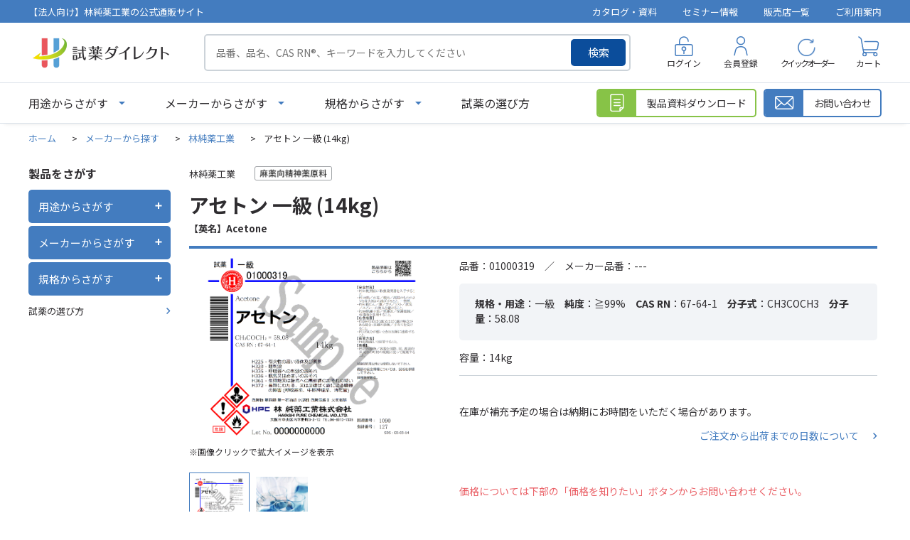

--- FILE ---
content_type: text/html; charset=utf-8
request_url: https://direct.hpc-j.co.jp/shop/g/g16019-7/
body_size: 73841
content:
<!DOCTYPE html>
<html data-browse-mode="P" lang="ja" >
<head>
<meta charset="UTF-8">
<title>アセトン 一級 (14kg) 林純薬工業-試薬ダイレクト-林純薬工業株式会社</title>
<link rel="canonical" href="https://direct.hpc-j.co.jp/shop/g/g16019-7/">


<meta name="description" content="アセトン 一級 (14kg) 林純薬工業のページです。試薬の購入と言えば総合試薬メーカーの林純薬工業公式通販サイト『試薬ダイレクト』。">
<meta name="keywords" content="16019-7,アセトン 一級 (14kg),14kg試薬,SDS,検査成績書,購入,標準品,溶媒,酸,電子工業用,分析用,調製,人工液,核酸合成,合成,ガスクロ,イオンクロマトグラフ,カールフィッシャー,水分測定,ハネウェル,クロマソルブ,林純薬">

<meta name="wwwroot" content="" />
<meta name="rooturl" content="https://direct.hpc-j.co.jp" />
<meta name="viewport" content="width=1200">
<link rel="stylesheet" type="text/css" href="https://ajax.googleapis.com/ajax/libs/jqueryui/1.13.1/themes/ui-lightness/jquery-ui.min.css">
<link rel="stylesheet" type="text/css" href="/css/sys/reset.css">
<link rel="stylesheet" type="text/css" href="/css/sys/base.css">
<link rel="stylesheet" type="text/css" href="/css/sys/block_icon_image.css">
<link rel="stylesheet" type="text/css" href="/css/usr/firstview_goodsdetail.css">


<link rel="stylesheet" type="text/css" href="/css/usr/firstview_header.css">


<link rel="stylesheet" type="text/css" href="/css/sys/base_form.css" media="print" onload="this.media='all'">
<link rel="stylesheet" type="text/css" href="/css/sys/base_misc.css" media="print" onload="this.media='all'">
<link rel="stylesheet" type="text/css" href="/css/sys/layout.css" media="print" onload="this.media='all'">
<link rel="stylesheet" type="text/css" href="/css/sys/block_common.css" media="print" onload="this.media='all'">
<link rel="stylesheet" type="text/css" href="/css/sys/block_customer.css" media="print" onload="this.media='all'">
<link rel="stylesheet" type="text/css" href="/css/sys/block_goods.css" media="print" onload="this.media='all'">
<link rel="stylesheet" type="text/css" href="/css/sys/block_order.css" media="print" onload="this.media='all'">
<link rel="stylesheet" type="text/css" href="/css/sys/block_misc.css" media="print" onload="this.media='all'">
<link rel="stylesheet" type="text/css" href="/css/sys/block_store.css" media="print" onload="this.media='all'">
<link rel="stylesheet" type="text/css" href="/css/sys/block_page_category.css" media="print" onload="this.media='all'">
<link rel="stylesheet" type="text/css" href="/css/sys/block_page.css" media="print" onload="this.media='all'">
<link rel="stylesheet" type="text/css" href="/lib/slick-theme.css" media="all">
<link rel="stylesheet" type="text/css" href="/lib/slick.css" media="all">

<script src="https://ajax.googleapis.com/ajax/libs/jquery/3.5.1/jquery.min.js" ></script>
<script src="https://ajax.googleapis.com/ajax/libs/jqueryui/1.13.1/jquery-ui.min.js" defer></script>
<script src="/lib/js.cookie.js" defer></script>
<script src="/lib/jquery.balloon.js" defer></script>
<script src="/lib/goods/jquery.tile.min.js" defer></script>
<script src="/lib/modernizr-custom.js" defer></script>
<script src="/lib/slick.min.js" defer></script>
<script src="/lib/vue.min.js" defer></script>
<script src="/js/sys/tmpl.js" defer></script>
<script src="/js/sys/msg.js" defer></script>
<script src="/js/sys/sys.js" defer></script>
<script src="/js/sys/common.js" defer></script>
<script src="/js/sys/search_suggest.js" defer></script>
<script src="/js/sys/ui.js" defer></script>
<script src="/js/sys/dmp_data_send.js" ></script>


<!-- Google Tag Manager -->
<script>(function(w,d,s,l,i){w[l]=w[l]||[];w[l].push({'gtm.start':
new Date().getTime(),event:'gtm.js'});var f=d.getElementsByTagName(s)[0],
j=d.createElement(s),dl=l!='dataLayer'?'&l='+l:'';j.async=true;j.src=
'https://www.googletagmanager.com/gtm.js?id='+i+dl;f.parentNode.insertBefore(j,f);
})(window,document,'script','dataLayer','GTM-57752DZ');</script>
<!-- End Google Tag Manager -->



<link rel="stylesheet" type="text/css" href="https://fonts.googleapis.com/css2?family=Josefin+Sans:wght@400;500;700&family=Noto+Sans+JP:wght@400;500;700&display=swap">
<link rel="stylesheet" type="text/css" href="/lib/scroll-hint.css">
<link rel="stylesheet" type="text/css" href="/css/usr/base.css" media="print" onload="this.media='all'">
<link rel="stylesheet" type="text/css" href="/css/usr/layout.css" media="print" onload="this.media='all'">
<link rel="stylesheet" type="text/css" href="/css/usr/block.css" media="print" onload="this.media='all'">
<link rel="stylesheet" type="text/css" href="/css/usr/user.css" media="print" onload="this.media='all'">
<script defer src="/js/usr/tmpl.js" defer></script>
<script defer src="/js/usr/msg.js" defer></script>
<script defer src="/lib/scroll-hint.min.js"></script>
<script defer src="/js/usr/user.js" defer></script>
<script defer src="/lib/lazysizes.min.js" defer></script>
<link rel="SHORTCUT ICON" href="/favicon.ico" type="image/x-icon">
<link rel="stylesheet" href="https://cdnjs.cloudflare.com/ajax/libs/font-awesome/6.3.0/css/all.min.css" integrity="sha512-SzlrxWUlpfuzQ+pcUCosxcglQRNAq/DZjVsC0lE40xsADsfeQoEypE+enwcOiGjk/bSuGGKHEyjSoQ1zVisanQ==" crossorigin="anonymous" referrerpolicy="no-referrer" />

<!--webtruタグ231208-->
<script src="https://cmp.datasign.co/v2/f869af1f84/cmp.js" data-hide-icon="false" async></script>
<!--webtruタグ-->

<!--Bing Webmaster Toolsタグ231225-->
<meta name="msvalidate.01" content="556716545D846648FE94754A32E84BD6" />
<!--Bing Webmaster Toolsタグ-->

<!-- start Promolayer JS code-->
<script type="module" src="https://modules.promolayer.io/index.js" data-pluid="4jgq4SFBmRUzXtVEtGs4BjYaSKr1" data-workspace="qYTf1itidxtwa2TxNzDy" crossorigin async></script>
<!-- end Promolayer JS code-->


<script src="/js/usr/goods.js" defer></script>
<!-- etm meta -->
<meta property="etm:device" content="desktop" />
<meta property="etm:page_type" content="goods" />
<meta property="etm:cart_item" content="[]" />
<meta property="etm:attr" content="" />
<meta property="etm:goods_detail" content="{&quot;goods&quot;:&quot;16019-7&quot;,&quot;category&quot;:&quot;hayashi&quot;,&quot;name&quot;:&quot;アセトン 一級 (14kg)&quot;,&quot;variation_name1&quot;:&quot;14kg&quot;,&quot;variation_name2&quot;:&quot;&quot;,&quot;item_code&quot;:&quot;01000319&quot;,&quot;backorder_fg&quot;:&quot;0&quot;,&quot;s_dt&quot;:&quot;&quot;,&quot;f_dt&quot;:&quot;&quot;,&quot;release_dt&quot;:&quot;&quot;,&quot;regular&quot;:&quot;0&quot;,&quot;set_fg&quot;:&quot;0&quot;,&quot;stock_status&quot;:&quot;1&quot;,&quot;price&quot;:&quot;0&quot;,&quot;sale_fg&quot;:&quot;false&quot;,&quot;brand&quot;:&quot;&quot;,&quot;brand_name&quot;:&quot;&quot;,&quot;category_name&quot;:&quot;林純薬工業&quot;,&quot;category_code1&quot;:&quot;maker&quot;,&quot;category_name1&quot;:&quot;メーカーから探す&quot;,&quot;category_code2&quot;:&quot;hayashi&quot;,&quot;category_name2&quot;:&quot;林純薬工業&quot;,&quot;category_code3&quot;:&quot;hayashi&quot;,&quot;category_name3&quot;:&quot;林純薬工業&quot;,&quot;category_code4&quot;:&quot;hayashi&quot;,&quot;category_name4&quot;:&quot;林純薬工業&quot;}" />
<meta property="etm:goods_keyword" content="[{&quot;goods&quot;:&quot;16019-7&quot;,&quot;stock&quot;:&quot;---&quot;},{&quot;goods&quot;:&quot;16019-7&quot;,&quot;stock&quot;:&quot;01000319&quot;},{&quot;goods&quot;:&quot;16019-7&quot;,&quot;stock&quot;:&quot;14KG&quot;},{&quot;goods&quot;:&quot;16019-7&quot;,&quot;stock&quot;:&quot;67-64-1&quot;},{&quot;goods&quot;:&quot;16019-7&quot;,&quot;stock&quot;:&quot;Acetone&quot;},{&quot;goods&quot;:&quot;16019-7&quot;,&quot;stock&quot;:&quot;アセトン&quot;},{&quot;goods&quot;:&quot;16019-7&quot;,&quot;stock&quot;:&quot;一級&quot;},{&quot;goods&quot;:&quot;16019-7&quot;,&quot;stock&quot;:&quot;一般用試薬&quot;},{&quot;goods&quot;:&quot;16019-7&quot;,&quot;stock&quot;:&quot;林純薬工業&quot;}]" />
<meta property="etm:goods_event" content="[]" />
<meta property="etm:goods_genre" content="[{&quot;genre&quot;:&quot;functional-monomer&quot;,&quot;name&quot;:&quot;機能性モノマー&quot;,&quot;goods&quot;:&quot;16019-7&quot;},{&quot;genre&quot;:&quot;general-purpose-organic-solvent&quot;,&quot;name&quot;:&quot;汎用有機溶媒&quot;,&quot;goods&quot;:&quot;16019-7&quot;},{&quot;genre&quot;:&quot;hpcspec&quot;,&quot;name&quot;:&quot;自社規格&quot;,&quot;goods&quot;:&quot;16019-7&quot;},{&quot;genre&quot;:&quot;ikkyuu&quot;,&quot;name&quot;:&quot;一級&quot;,&quot;goods&quot;:&quot;16019-7&quot;},{&quot;genre&quot;:&quot;synthesis-solvent&quot;,&quot;name&quot;:&quot;合成用溶媒&quot;,&quot;goods&quot;:&quot;16019-7&quot;}]" />

<script src="/js/sys/goods_ajax_cart.js" defer></script>
<script src="/js/sys/goods_ajax_bookmark.js" defer></script>
<script src="/js/sys/goods_ajax_quickview.js" defer></script>
<!-- Global site tag (gtag.js) - Google Analytics -->
<script async src="https://www.googletagmanager.com/gtag/js?id=G-K4E45JGKVR"></script>
<script>
  window.dataLayer = window.dataLayer || [];
  function gtag(){dataLayer.push(arguments);}

  gtag('js', new Date());
  
  
  gtag('config', 'G-K4E45JGKVR', { 'user_id': null });
  
</script>

<meta property="og:url" content="https://direct.hpc-j.co.jp/shop/g/g16019-7/">
<meta property="og:type" content="product">
<meta property="product:price:amount" content="0">
<meta property="product:price:currency" content="JPY">
<meta property="product:product_link" content="https://direct.hpc-j.co.jp/shop/g/g16019-7/">
<meta property="og:title" content="アセトン 一級 (14kg) 林純薬工業-試薬ダイレクト-林純薬工業株式会社">
<meta property="og:description" content="アセトン 一級 (14kg) 林純薬工業のページです。試薬の購入と言えば総合試薬メーカーの林純薬工業公式通販サイト『試薬ダイレクト』。">

<meta property="og:image" content="https://direct.hpc-j.co.jp/img/goods/L/reagent.jpg">






</head>
<body class="page-goods" >

<!-- Google Tag Manager (noscript) -->
<noscript><iframe src="https://www.googletagmanager.com/ns.html?id=GTM-57752DZ"
height="0" width="0" style="display:none;visibility:hidden"></iframe></noscript>
<!-- End Google Tag Manager (noscript) -->




<div class="wrapper">
	
		
		
				<header id="header" class="pane-header">
	<div class="block-header-info-frame">
		<div class="container">
			<div class="block-header-info-title">【法人向け】林純薬工業の公式通販サイト</div>
			<ul class="block-header-info-link">
				<li><a href="/shop/pages/catalog.aspx">カタログ・資料</a></li>
				<li><a href="/shop/pages/webinar_list.aspx">セミナー情報</a></li>
				<li><a href="/shop/store/list.aspx">販売店一覧</a></li>
				<li><a href="/shop/pages/guide.aspx">ご利用案内</a></li>
			</ul>
		</div>
	</div>
	<div class="container">
		<div class="block-header-left">
			<h1 class="block-header-logo">
				<a class="block-header-logo--link" href="/shop/"><img class="lazyload block-header-logo--img" alt="試薬ダイレクト" src="/img/usr/common/sitelogo.png" width="408" height="102"></a>
			</h1>
			<div class="block-global-search">
				<form name="frmSearch" method="get" action="/shop/goods/search.aspx">
					<input type="hidden" name="search" value="x">
					<input class="block-global-search--keyword js-suggest-search" type="text" value="" tabindex="1" id="keyword" placeholder="品番、品名、CAS RN&reg;、キーワードを入力してください" title="製品を検索する" name="keyword" data-suggest-submit="on" autocomplete="off">
					<button class="block-global-search--submit btn btn-default" type="submit" tabindex="1" name="search" value="search">検索</button>
				</form>
			</div>
		</div>
		<div class="block-headernav">
			<ul class="block-headernav--item-list">
				<li class="block-headernav--item-login">
					<a href="/shop/customer/menu.aspx">ログイン</a>
				</li>
				<li class="block-headernav--item-register">
					<a href="/shop/customer/entry.aspx">会員登録</a>
				</li>
				<li class="block-headernav--item-quickorder">
					<a href="/shop/quickorder/quickorder.aspx">クイックオーダー</a>
				</li>
				<li class="block-headernav--item-cart">
					<a href="/shop/cart/cart.aspx">
						<span class="block-headernav--cart-count js-cart-count"></span>
						カート
					</a>
				</li>
			</ul>
		</div>
	</div>
</header>

<div class="fix-header">
	<div class="container">
		<div class="block-header-left">
			<p class="block-header-logo">
				<a class="block-header-logo--link" href="/shop/"><img class="lazyload block-header-logo--img" alt="sitelogo" src="/img/usr/common/sitelogo.png" width="408" height="102"></a>
			</p>
			<ul class="block-globalnav--item-list">
				<li class="js-animation-megamenu-click block-globalnav--item-list-use">
					<a class="block-globalnav--item-link" href="javascript:void(0);">用途からさがす</a>
					<div class="block-globalnav-menu js-submenu-click block-globalnav-genre">
						<div id="genre_fix_tree10" class="block-globalnav-menu--item-frame">
							<ul class="block-globalnav-genre-tree-2">
								<li v-for="genre in genre10Tree02">
									<span v-if="genre.name2 === ''" :data-genre-code="genre.tree">{{ genre.name }}</span>
									<span v-else :data-genre-code="genre.tree">{{ genre.name2 }}</span>
								</li>
							</ul>
							<ul class="block-globalnav-genre-tree-3">
								<li v-for="genre in genre10Tree03" :data-genre-code="genre.tree">
									<a v-if="genre.name2 === ''" :href="`/shop/r/r${genre.Genre}`">{{ genre.name }}</a>
									<a v-else :href="`/shop/r/r${genre.Genre}`">{{ genre.name2 }}</a>
								</li>
							</ul>
						</div>
						<button type="button" class="m-nav-global_close-button js-drawer_close-button"><span>閉じる</span></button>
					</div>
				</li>
				<li class="js-animation-megamenu-click block-globalnav--item-list-maker">
					<a class="block-globalnav--item-link" href="javascript:void(0);">メーカーからさがす</a>
					<div class="block-globalnav-menu js-submenu-click block-globalnav-category">
						<div class="block-globalnav-menu--item-frame">
							<div class="block-maker-list-frame">
								<div class="block-maker-list-category block-maker-list-category-in-house">
									<p class="title">自社製品</p>
									<ul class="block-maker-list">
										<li><a href="/shop/c/chayashi/"><img src="/img/usr/category/top/hayashi.png" alt="林純薬工業株式会社"></a></li>
									</ul>
								</div>
								<div class="block-maker-list-category block-maker-list-category-sales-agent">
									<p class="title">販売代理店製品</p>
									<ul class="block-maker-list">
										<li><a href="/shop/c/choneywell/"><img src="/img/usr/category/top/honeywell.png" alt="Honeywell"></a></li>
										<li><a href="/shop/c/choneywellbj/"><img src="/img/usr/category/top/honeywell_bj.png" alt="Honeywell Burdick&Jackson"></a>
<dl class="block-maker-list-sub-list fit mr-in-auto">
<dd><a href="https://direct.hpc-j.co.jp/shop/c/cbiosyn-bj/">BioSyn&trade;</a></dd>
<dd><a href="https://direct.hpc-j.co.jp/shop/c/clabready-bj/">LabReady&trade;</a></dd>
</dl></li>
										<li><a href="/shop/c/choneywellfluka/"><img src="/img/usr/category/top/honeywell_fluka.png" alt="Honeywell Fluka"></a>
<dl class="block-maker-list-sub-list fit mr-in-auto">
<dd><a href="https://direct.hpc-j.co.jp/shop/c/cbiosyn-fluka/">BioSyn&trade;</a></dd>
<dd><a href="https://direct.hpc-j.co.jp/shop/c/cchromasolv-fluka/">CHROMASOLV&trade;</a></dd>
<dd><a href="https://direct.hpc-j.co.jp/shop/c/chydranal-fluka/">HYDRANAL&trade;</a></dd>
<dd><a href="https://direct.hpc-j.co.jp/shop/c/ctraceselect-fluka/">TraceSELECT&trade;</a></dd>
</dl></li>
										<li><a href="/shop/c/choneywellriedeldehaen/"><img src="/img/usr/category/top/honeywell_rdh.png" alt="Honeywell Riedel-de Haen"></a>
<dl class="block-maker-list-sub-list fit mr-in-auto">
<dd><a href="https://direct.hpc-j.co.jp/shop/c/cchromasolv-rh/">CHROMASOLV&trade;</a></dd>
<dd><a href="https://direct.hpc-j.co.jp/shop/c/clabready-rh/">LabReady&trade;</a></dd>
<dd><a href="https://direct.hpc-j.co.jp/shop/c/ctraceselect-rh/">TraceSELECT&trade;</a></dd>
</dl></li>
										<li><a href="/shop/c/cneogen/"><img src="/img/usr/category/top/neogen.webp" alt="Neogen"></a></li>
                                        <li><a href="https://direct.hpc-j.co.jp/shop/c/chpcstandardsgmnh/"><img src="/img/usr/category/top/hpc-standards-gmbh.webp" alt="HPC Standards GmbH"></a></li>
									</ul>
								</div>
                                <div class="block-maker-list-category block-maker-list-category-sales-agent">
									<p class="title">注目メーカー</p>
									<ul class="block-maker-list partner">
										<li><a href="/shop/c/cmitsuikinzoku/"><img src="/img/usr/category/top/mitsuikinzoku.webp" alt="三井金属"></a></li>
                                        <li><a href="/shop/c/ctci/"><img src="/img/usr/category/top/tci.webp" alt="東京化成工業"></a></li>
										<li><a href="/shop/c/cnacalai/"><img src="/img/usr/category/top/nacalaitesque_r.webp" alt="ナカライテスク社"></a></li>
                                        <li><a href="/shop/c/cmitsubishigas/"><img src="/img/usr/category/top/mitsubishigas.webp" alt="三菱ガス化学"></a></li>
									</ul>
								</div>
								<div class="block-maker-list-category block-maker-list-category-other">
									<p class="title">その他のメーカー</p>
			<ul class="block-maker-list text-link">
                <li><a href="https://direct.hpc-j.co.jp/shop/c/chiranuma/">HIRANUMA</a></li>
                <li><a href="https://direct.hpc-j.co.jp/shop/c/cprimaham/">プリマハム</a></li>
                <li><a href="https://direct.hpc-j.co.jp/shop/c/cmitsubisichemical/">三菱ケミカル</a></li>
                <li><a href="https://direct.hpc-j.co.jp/shop/c/cyamakei/">山桂産業</a></li>
                <li><a href="https://direct.hpc-j.co.jp/shop/c/cchemservice/">chem service</a></li>
                <li><a href="https://direct.hpc-j.co.jp/shop/c/cdikma/">DiKMA</a></li>
                <li><a href="https://direct.hpc-j.co.jp/shop/c/chongenebiotech/">Hongene Biotech</a></li>
                <li><a href="https://direct.hpc-j.co.jp/shop/c/csumika/">住化分析センター</a></li>
                <li><a href="https://direct.hpc-j.co.jp/shop/c/ctlc/">TLC Pharmaceutical Standards</a></li>
              </ul>
								</div>
							</div>
						</div>

						<button type="button" class="m-nav-global_close-button js-drawer_close-button"><span>閉じる</span></button>
					</div>
				</li>
				<li>
					<a class="block-globalnav--item-link" href="/shop/pages/choice.aspx">試薬の選び方</a>
				</li>
			</ul>
		</div>
		<div class="block-header-right">
			<div class="block-global-search">
				<form name="frmSearch" method="get" action="/shop/goods/search.aspx">
					<input type="hidden" name="search" value="x">
					<input class="block-global-search--keyword js-suggest-search" type="text" value="" tabindex="1" id="keyword" placeholder="品番、品名、CAS RN&reg;、キーワード" title="製品を検索する" name="keyword" data-suggest-submit="on" autocomplete="off">
					<button class="block-global-search--submit btn btn-default" type="submit" tabindex="1" name="search" value="search">検索</button>
				</form>
			</div>
			<div class="block-headernav">
				<ul class="block-headernav--item-list">
					<li class="block-headernav--item-login">
						<a href="/shop/customer/menu.aspx">ログイン</a>
					</li>
					<li class="block-headernav--item-cart">
						<a href="/shop/cart/cart.aspx">
							<span class="block-headernav--cart-count js-cart-count"></span>
							カート
						</a>
					</li>
				</ul>
			</div>
		</div>
	</div>
</div>
				
					<nav class="pane-globalnav">
	<div class="container">
		<div class="block-globalnav">
			<ul class="block-globalnav--item-list">
				<li class="js-animation-megamenu-click block-globalnav--item-list-use">
					<a class="block-globalnav--item-link" href="javascript:void(0);">用途からさがす</a>
					<div class="block-globalnav-menu js-submenu-click block-globalnav-genre">
						<div id="genre_tree10" class="block-globalnav-menu--item-frame">
							<ul class="block-globalnav-genre-tree-2">
								<li v-for="genre in genre10Tree02">
									<span v-if="genre.name2 === ''" :data-genre-code="genre.tree">{{ genre.name }}</span>
									<span v-else :data-genre-code="genre.tree">{{ genre.name2 }}</span>
								</li>
							</ul>
							<ul class="block-globalnav-genre-tree-3">
								<li v-for="genre in genre10Tree03" :data-genre-code="genre.tree">
									<a v-if="genre.name2 === ''" :href="`/shop/r/r${genre.Genre}`">{{ genre.name }}</a>
									<a v-else :href="`/shop/r/r${genre.Genre}`">{{ genre.name2 }}</a>
								</li>
							</ul>
						</div>
						<button type="button" class="m-nav-global_close-button js-drawer_close-button"><span>閉じる</span></button>
					</div>
				</li>
				<li class="js-animation-megamenu-click block-globalnav--item-list-maker">
					<a class="block-globalnav--item-link" href="javascript:void(0);">メーカーからさがす</a>
					<div class="block-globalnav-menu js-submenu-click block-globalnav-category">
						<div class="block-globalnav-menu--item-frame">
							<div class="block-maker-list-frame">
								<div class="block-maker-list-category block-maker-list-category-in-house">
									<p class="title">自社製品</p>
									<ul class="block-maker-list">
										<li><a href="https://direct.hpc-j.co.jp/shop/c/chayashi/"><img src="/img/usr/category/top/hayashi.png" alt="林純薬工業株式会社"></a></li>
									</ul>
								</div>
								<div class="block-maker-list-category block-maker-list-category-sales-agent">
									<p class="title">販売代理店製品</p>
									<ul class="block-maker-list">
										<li><a href="https://direct.hpc-j.co.jp/shop/c/choneywell/"><img src="/img/usr/category/top/honeywell.png" alt="Honeywell"></a></li>
										<li><a href="https://direct.hpc-j.co.jp/shop/c/choneywellbj/"><img src="/img/usr/category/top/honeywell_bj.png" alt="Honeywell Burdick&Jackson"></a>
<dl class="block-maker-list-sub-list fit mr-in-auto">
<dd><a href="https://direct.hpc-j.co.jp/shop/c/cbiosyn-bj/">BioSyn&trade;</a></dd>
<dd><a href="https://direct.hpc-j.co.jp/shop/c/clabready-bj/">LabReady&trade;</a></dd>
</dl></li>
										<li><a href="https://direct.hpc-j.co.jp/shop/c/choneywellfluka/"><img src="/img/usr/category/top/honeywell_fluka.png" alt="Honeywell Fluka"></a>
<dl class="block-maker-list-sub-list fit mr-in-auto">
<dd><a href="https://direct.hpc-j.co.jp/shop/c/cbiosyn-fluka/">BioSyn&trade;</a></dd>
<dd><a href="https://direct.hpc-j.co.jp/shop/c/cchromasolv-fluka/">CHROMASOLV&trade;</a></dd>
<dd><a href="https://direct.hpc-j.co.jp/shop/c/chydranal-fluka/">HYDRANAL&trade;</a></dd>
<dd><a href="https://direct.hpc-j.co.jp/shop/c/ctraceselect-fluka/">TraceSELECT&trade;</a></dd>
</dl></li>
										<li><a href="https://direct.hpc-j.co.jp/shop/c/choneywellriedeldehaen/"><img src="/img/usr/category/top/honeywell_rdh.png" alt="Honeywell Riedel-de Haen"></a>
<dl class="block-maker-list-sub-list fit mr-in-auto">
<dd><a href="https://direct.hpc-j.co.jp/shop/c/cchromasolv-rh/">CHROMASOLV&trade;</a></dd>
<dd><a href="https://direct.hpc-j.co.jp/shop/c/clabready-rh/">LabReady&trade;</a></dd>
<dd><a href="https://direct.hpc-j.co.jp/shop/c/ctraceselect-rh/">TraceSELECT&trade;</a></dd>
</dl></li>
										<li><a href="https://direct.hpc-j.co.jp/shop/c/cneogen/"><img src="/img/usr/category/top/neogen.webp" alt="Neogen"></a></li>
                                        <li><a href="https://direct.hpc-j.co.jp/shop/c/chpcstandardsgmnh/"><img src="/img/usr/category/top/hpc-standards-gmbh.webp" alt="HPC Standards GmbH"></a></li>
									</ul>
								</div>
                                <div class="block-maker-list-category block-maker-list-category-sales-agent">
									<p class="title">注目メーカー</p>
									<ul class="block-maker-list partner">
										<li><a href="/shop/c/cmitsuikinzoku/"><img src="/img/usr/category/top/mitsuikinzoku.webp" alt="三井金属"></a></li>
                                        <li><a href="/shop/c/ctci/"><img src="/img/usr/category/top/tci.webp" alt="東京化成工業"></a></li>
										<li><a href="/shop/c/cnacalai/"><img src="/img/usr/category/top/nacalaitesque_r.webp" alt="ナカライテスク社"></a></li>
                                        <li><a href="/shop/c/cmitsubishigas/"><img src="/img/usr/category/top/mitsubishigas.webp" alt="三菱ガス化学"></a></li>
									</ul>
								</div>
								<div class="block-maker-list-category block-maker-list-category-other">
									<p class="title">その他のメーカー</p>
			<ul class="block-maker-list text-link">
                <li><a href="https://direct.hpc-j.co.jp/shop/c/chiranuma/">HIRANUMA</a></li>
                <li><a href="https://direct.hpc-j.co.jp/shop/c/cprimaham/">プリマハム</a></li>
                <li><a href="https://direct.hpc-j.co.jp/shop/c/cmitsubisichemical/">三菱ケミカル</a></li>
                <li><a href="https://direct.hpc-j.co.jp/shop/c/cyamakei/">山桂産業</a></li>
                <li><a href="https://direct.hpc-j.co.jp/shop/c/cchemservice/">chem service</a></li>
                <li><a href="https://direct.hpc-j.co.jp/shop/c/cdikma/">DiKMA</a></li>
                <li><a href="https://direct.hpc-j.co.jp/shop/c/chongenebiotech/">Hongene Biotech</a></li>

                <li><a href="https://direct.hpc-j.co.jp/shop/c/csumika/">住化分析センター</a></li>
                <li><a href="https://direct.hpc-j.co.jp/shop/c/ctlc/">TLC Pharmaceutical Standards</a></li>
              </ul>
								</div>
							</div>
						</div>

						<button type="button" class="m-nav-global_close-button js-drawer_close-button"><span>閉じる</span></button>
					</div>
				</li>
				<li class="js-animation-megamenu-click block-globalnav--item-list-norm">
					<a class="block-globalnav--item-link" href="javascript:void(0);">規格からさがす</a>
					<div class="block-globalnav-menu js-submenu-click block-globalnav-genre">
						<div id="genre_tree20" class="block-globalnav-menu--item-frame">
							<ul class="block-globalnav-genre-tree-2">
								<li v-for="genre in genre20Tree02" :data-genre-code="genre.tree">
									<a v-if="genre.name2 === ''" :href="`/shop/r/r${genre.Genre}`">{{ genre.name }}</a>
									<a v-else :href="`/shop/r/r${genre.Genre}`">{{ genre.name2 }}</a>
								</li>
							</ul>
						</div>
						<button type="button" class="m-nav-global_close-button js-drawer_close-button"><span>閉じる</span></button>	
					</div>
				</li>
				<li>
					<a class="block-globalnav--item-link" href="/shop/pages/choice.aspx">試薬の選び方</a>
				</li>
			</ul>

			<div class="block-globalnav-page-link">
				<div class="block-globalnav-page-link-item block-globalnav-page-link-download">
					<a href="/shop/goodsdocument/download.aspx">
						<span class="icon"></span>
						<span class="name">製品資料ダウンロード</span>
					</a>
				</div>
				<div class="block-globalnav-page-link-item block-globalnav-page-link-contact">
					<a href="/shop/contact/contact.aspx">
						<span class="icon"></span>
						<span class="name">お問い合わせ</span>
					</a>
				</div>
			</div>
		</div>
	</div>
</nav>

<div id="block-globalnav-modal"></div>
				
		
	
	
<div class="pane-topic-path">
	<div class="container">
		<div class="block-topic-path">
	<ul class="block-topic-path--list" id="bread-crumb-list" itemscope itemtype="https://schema.org/BreadcrumbList">
		<li class="block-topic-path--category-item block-topic-path--item__home" itemscope itemtype="https://schema.org/ListItem" itemprop="itemListElement">
	<a href="https://direct.hpc-j.co.jp/shop/" itemprop="item">
		<span itemprop="name">ホーム</span>
	</a>
	<meta itemprop="position" content="1" />
</li>

<li class="block-topic-path--category-item" itemscope itemtype="https://schema.org/ListItem" itemprop="itemListElement">
	&gt;
	<a href="https://direct.hpc-j.co.jp/shop/c/cmaker/" itemprop="item">
		<span itemprop="name">メーカーから探す</span>
	</a>
	<meta itemprop="position" content="2" />
</li>


<li class="block-topic-path--category-item" itemscope itemtype="https://schema.org/ListItem" itemprop="itemListElement">
	&gt;
	<a href="https://direct.hpc-j.co.jp/shop/c/chayashi/" itemprop="item">
		<span itemprop="name">林純薬工業</span>
	</a>
	<meta itemprop="position" content="3" />
</li>


<li class="block-topic-path--category-item block-topic-path--item__current" itemscope itemtype="https://schema.org/ListItem" itemprop="itemListElement">
	&gt;
	<a href="https://direct.hpc-j.co.jp/shop/g/g16019-7/" itemprop="item">
		<span itemprop="name">アセトン 一級 (14kg)</span>
	</a>
	<meta itemprop="position" content="4" />
</li>


	</ul>

</div>
	</div>
</div>
<div class="pane-contents">
<div class="container">
<div class="pane-left-menu">
<div class="block-left-menu-frame">
    <p class="title">製品をさがす</p>
    <ul class="left-menu-accordion">
        <li class="left-menu-accordion-item">
            <div class="left-menu-ac-label">
                <p>用途からさがす</p>
                <div class="left-menu-ac-icon-wrap"><span class="left-menu-ac-icon"></span></div>
            </div>
            <div id="left_menu_genre_tree10" class="left-menu-ac-content">
                <ul class="left-menu-ac-genre-tree-2">
                    <li v-for="genre in genre10Tree02">
                        <span v-if="genre.name2 === ''" :data-genre-genre="genre.Genre" :data-genre-src="genre.src3" :data-genre-code="genre.tree">{{ genre.name }}</span>
                        <span v-else :data-genre-genre="genre.Genre" :data-genre-src="genre.src3" :data-genre-code="genre.tree">{{ genre.name2 }}</span>
                    </li>
                </ul>
                <div class="left-menu-ac-genre-tree-3-wrap">
                    <div class="inner">
                        <div class="genre-tree-2-title">
                            <a href="#">
                                <img src="" alt="" width="42" height="42">
                                <span class="name"></span>
                            </a>
                        </div>
                        <ul class="left-menu-ac-genre-tree-3">
                            <li v-for="genre in genre10Tree03" :data-genre-code="genre.tree">
                                <a v-if="genre.name2 === ''" :href="`/shop/r/r${genre.Genre}`">{{ genre.name }}</a>
                                <a v-else :href="`/shop/r/r${genre.Genre}`">{{ genre.name2 }}</a>
                            </li>
                        </ul> 
                    </div>
                </div>
            </div>
        </li>
        <li class="left-menu-accordion-item">
            <div class="left-menu-ac-label">
                <p>メーカーからさがす</p>
                <div class="left-menu-ac-icon-wrap"><span class="left-menu-ac-icon"></span></div>
            </div>
            <div id="left_menu_category_tree" class="left-menu-ac-content">
                <ul class="left-menu-ac-category-tree-2">
                    <li v-for="category in category10Tree02">
                        <a v-if="category.name2 === ''" :href="`/shop/c/c${category.category}`">{{ category.name }}</a>
                        <a v-else :href="`/shop/c/c${category.category}`">{{ category.name2 }}</a>
                    </li>
                </ul>
                <div class="left-menu-ac-more-btn">
                    <button type="button">もっと見る</button>
                </div>
            </div>
        </li>
        <li class="left-menu-accordion-item">
            <div class="left-menu-ac-label">
                <p>規格からさがす</p>
                <div class="left-menu-ac-icon-wrap"><span class="left-menu-ac-icon"></span></div>
            </div>
            <div id="left_menu_genre_tree20" class="left-menu-ac-content">
                <ul class="left-menu-ac-genre-tree-2">
                    <li v-for="genre in genre20Tree02" :data-genre-code="genre.tree">
                        <a v-if="genre.name2 === ''" :href="`/shop/r/r${genre.Genre}`">{{ genre.name }}</a>
                        <a v-else :href="`/shop/r/r${genre.Genre}`">{{ genre.name2 }}</a>
                    </li>
                </ul>
            </div>
        </li>
        <li><a href="/shop/pages/choice.aspx">試薬の選び方</a></li>
    </ul>
</div>


</div>

<main class="pane-main">

<div class="block-goods-detail">
	<div class="pane-goods-header">

		<input type="hidden" value="" id="hidden_variation_group">
		<input type="hidden" value="0" id="variation_design_type">
		<input type="hidden" value="16019-7" id="hidden_goods">
		<input type="hidden" value="アセトン 一級 (14kg)" id="hidden_goods_name">
		<input type="hidden" value="61e99b349246dca6ea0137236a22d739c8d5247ba4a273bc023f079727a548ef" id="js_crsirefo_hidden">
		<div class="block-goods-category-icon">
			<div class="block-goods-category-name">林純薬工業</div>

			<div class="block-icon">
				
				
				
				
				<span class="block-icon--src2"><img src="/img/usr/lazyloading.png" data-src="/img/icon/g0000002.png" alt="麻薬向精神薬原料" class="lazyload"></span>
				
				
				
				
			</div>

		</div>

		<div class="block-goods-header">
			<div class="block-goods-name">
				<h1 class="h1 block-goods-name--text js-enhanced-ecommerce-goods-name">アセトン 一級 (14kg)</h1>
			</div>

			<div class="block-goods-comment6">
				【英名】Acetone 
			</div>

		</div>

	</div>

	<div class="pane-goods-left-side block-goods-detail--color-variation-goods-image" id="gallery">
		<script src="/lib/jquery.bxslider.min.js" defer></script>
		<script src="/js/sys/color_variation_goods_images.js" defer></script>

		<div class="js-goods-detail-goods-slider">
	
			<div class="block-src-8 js-goods-img-item block-goods-detail-line-item">
				<a href="/img/goods/8/01000319.png" name="16019-7" title="アセトン 一級 (14kg)" class="js-lightbox-gallery-info">
					<figure><img class="lazyload block-src-1--image" data-src="/img/goods/8/01000319.png" alt="アセトン 一級 (14kg) 14kg" ></figure>
				</a>
				
			</div>
	
	
			<div class="block-src-l js-goods-img-item block-goods-detail-line-item">
				<a href="/img/goods/L/reagent.jpg" name="16019-7" title="アセトン 一級 (14kg)" class="js-lightbox-gallery-info">
					<figure><img class="lazyload block-src-1--image" data-src="/img/goods/L/reagent.jpg" alt="アセトン 一級 (14kg) 14kg" ></figure>
				</a>
				
			</div>
	
	
	
	
	
	
	
	
		</div>

		<p class="block-goods-detail--color-variation-goods-image-note">※画像クリックで拡大イメージを表示</p>
		<div class="block-goods-detail--color-variation-goods-thumbnail-form">

			<div class="block-goods-gallery block-goods-detail--color-variation-goods-thumbnail-images" id="gallery">
				<ul class="js-goods-detail-gallery-slider">
	
					<li class="block-goods-gallery--color-variation-src-8 block-goods-gallery--color-variation-src">
						<a href="/img/goods/8/01000319.png" name="16019-7" title="アセトン 一級 (14kg)">
							<figure class="img-center"><img src="/img/usr/lazyloading.png" data-src="/img/goods/8/01000319.png" alt=""  class="lazyload"></figure>
						</a>
						
						
					</li>
	
	
					<li class="block-goods-gallery--color-variation-src-l block-goods-gallery--color-variation-src">
						<a href="/img/goods/L/reagent.jpg" name="16019-7" title="アセトン 一級 (14kg)">
							<figure class="img-center"><img src="/img/usr/lazyloading.png" data-src="/img/goods/L/reagent.jpg" alt=""  class="lazyload"></figure>
						</a>
						
						
					</li>
	
	
	
	
	
	
	
	
				</ul>
				<div class="block-goods-detail--color-variation-goods-thumbnail-control">
					<div class="color-variation-prev"></div>
					<div class="color-variation-next"></div>
				</div>
			</div>

		</div>


	</div>
	<div class="pane-goods-right-side">
	<form name="frm" method="GET" action="/shop/cart/cart.aspx">

		<div class="goods-detail-description block-goods-item-code-head">
		品番：01000319　／　メーカー品番：---
		</div>


		<div class="block-goods-comment1">
			<span>規格・用途</span>：一級<span>純度</span>：≧99%<span>CAS RN</span>：67-64-1<span>分子式</span>：CH3COCH3<span>分子量</span>：58.08
		</div>


		<div class="block-goods-size-related-link">
			<div class="goods-detail-description block-goods-size">容量：14kg</div>
			<div class="block-goods-related-groop-link">
				<a href="#accessory_size">その他の容量はこちら</a>
			</div>
		</div>


		<div class="block-goods-comment2"><p class="margin-top-bottom-text">在庫が補充予定の場合は納期にお時間をいただく場合があります。</p><div class="block-goods-about-link"><a href="/shop/pages/delivery_time.aspx">ご注文から出荷までの日数について</a></div></div>



<div class="block-goods-Quotation_goods_comment">
	<span>価格については下部の「価格を知りたい」ボタンからお問い合わせください。</span>
</div>


		<div class="block-goods-stock-price-info">
	
			<dl class="goods-detail-description block-goods-stock">
				<dt>在庫：</dt>
				<dd id="spec_stock_msg">98</dd>
			</dl>
	
			<div class="block-goods-price block-goods-price-quotation">
				<dl class="block-goods-price--items">
					<dt>希望納入価格（税抜）：</dt>
					<dd class="block-goods-price--item block-goods-price--price price js-enhanced-ecommerce-goods-price">
						 - 円
					</dd>
				</dl>
				

			</div>
		</div>
		

		<div class="block-goods-tmpl-goods-price-nologin-info">
			
		</div>

		<div class="block-goods-qty-cart">


			<div class="block-variation"><input name="goods" type="hidden" value="16019-7"></div>
	


	
			
<div class="block-quotation-cart">
<button class="block-quotation-cart--btn btn btn-primary js-enhanced-ecommerce-quotation-cart-detail" type="submit" value="価格を知りたい">価格を知りたい</button>
</div>

	
	
	
	
		
	
	
	
	

		</div>

		<div class="block-goods-bookmark-contact">

			<div class="block-goods-favorite">

    <a class="block-goods-favorite--btn btn btn-default js-animation-bookmark invalid-guest-bookmark js-enhanced-ecommerce-goods-bookmark" href="https://direct.hpc-j.co.jp/shop/customer/bookmark.aspx?goods=16019-7&crsirefo_hidden=61e99b349246dca6ea0137236a22d739c8d5247ba4a273bc023f079727a548ef">お気に入り登録</a>

</div>
			<div id="cancel-modal" data-title="お気に入りの解除" style="display:none;">
    <div class="modal-body">
        <p>お気に入りを解除しますか？</p>
    </div>
    <div class="modal-footer">
        <input type="button" name="btncancel" class="btn btn-secondary" value="キャンセル">
        <a class="btn btn-primary block-goods-favorite-cancel--btn js-animation-bookmark js-modal-close">OK</a>
        <div class="bookmarkmodal-option">
            <a class="btn btn-secondary" href="/shop/customer/bookmark_guest.aspx?goods=16019-7&crsirefo_hidden=61e99b349246dca6ea0137236a22d739c8d5247ba4a273bc023f079727a548ef">お気に入り一覧へ</a>
        </div>
    </div>
</div>


		<div class="block-contact-about-goods">
	<a class="block-contact-about-goods--btn btn btn-default" href="/shop/contact/contact.aspx?goods=16019-7&amp;subject_id=00000001">お問い合わせ</a>
</div>


		</div>

		<div class="block-goods-about-link">
			<div class="block-goods-qa">
				<a href="/shop/pages/faq.aspx">よくあるご質問</a>
			</div>
			<div class="block-goods-ship-about">
				<a href="/shop/pages/shipping.aspx">送料について</a>
			</div>
		</div>




<input name="crsirefo_hidden" type="hidden" value="50e237e120e070ac2cb3a8b49c4e1557b32d966275ac8c9db575b563ac040c3c">




	</form>
	</div>
	<div class="pane-goods-center">

		<div class="block-goods-comment4"><div class="block-goods-comment-box"><p class="block-goods-comment-box-title">製品資料ダウンロード</p><div class="block-goods-comment-column3-box-list-wrap"><div class="block-goods-comment-column3-box-list-item"><p class="block-goods-comment-column3-box-list-title">SDS</p><ul class="block-goods-comment-language-list"><li><a href="/sds/jpn/G5-03.pdf" download="G5-03.pdf">日本語版</a></li><li><a href="/sds/eng/G5-03_EN.pdf" download="G5-03_EN.pdf">English版</a></li></ul></div><div class="block-goods-comment-column3-box-list-item"><p class="block-goods-comment-column3-box-list-title">製品規格</p><ul class="block-goods-comment-language-list"><li><a href="/goodsspecifications/jpn/01000319.pdf" download="01000319.pdf">日本語版</a></li><li><a href="/goodsspecifications/eng/01000319_EN.pdf" download="01000319_EN.pdf">English版</a></li></ul></div><div class="block-goods-comment-column3-box-list-item"><p class="block-goods-comment-column3-box-list-title">検査成績書</p><ul class="block-goods-comment-language-list"><li><a href="/shop/goodsdocument/download.aspx?item_code=01000319">ダウンロード</a></li></ul></div></div><p class="note for-sp">※PCでのダウンロードを推奨します。</p></div></div>


		<div class="block-accessory-list">
			<div class="block-accessory-list--name">その他の規格用途、容量はこちら</div>
<div class="block-accessory-list--list" id="block_of_recommend">
	<div class="block-accessory-list-item" id="accessory_related">
    <h3 class="block-main02-title">その他の規格用途、容量はこちら</h3>
	
<script type="text/template" id="js_crsirefo">bb3a74154584494200c7f208b187627d4db8ea927d71d5283d071322f084fda4</script>
<script src="/js/sys/js_crsirefo.js" defer></script>




<div class="block-goods-detail-j">
	<ul class="block-goods-detail-j--items">
		<li class="block-goods-detail-j--goods js-enhanced-ecommerce-item">
	<a href="/shop/g/g16019-1/" title="アセトン 特級 (500mL)" class="js-enhanced-ecommerce-image">
		<div class="block-icon">
			
			
			
			
			<span class="block-icon--src2"><img src="/img/icon/g0000002.png" alt="麻薬向精神薬原料"></span>
			
		</div>

		<div class="block-goods-detail-j--goods-category">林純薬工業</div>


		<div class="block-goods-detail-j--goods-name">アセトン 特級 (500mL)</div>


<div class="block-goods-detail-j--goods-description">

			<div class="block-goods-detail-j--goods-description-inner">
		
				<div class="block-goods-detail-j--goods-comment1">
					<span>規格・用途</span>：特級<span>純度</span>：≧99.5%<span>CAS RN</span>：67-64-1<span>分子式</span>：CH3COCH3<span>分子量</span>：58.08
				</div>
		
				<div class="variation-name js-enhanced-ecommerce-variation-name"><span class="size-title">容量：</span>500mL</div>
			</div>

	
			<div class="block-goods-detail-j--goods-stock">在庫：93</div>
	
	 
			<div class="block-goods-detail-j--price-infos">
				<div class="block-goods-detail-j--price-items">
					<div class="block-goods-detail-j--price price js-enhanced-ecommerce-goods-price">希望納入価格(税抜)<span>1,100円</span></div>
	
				</div>
			</div>
	
		</div>
	</a>
</li>
<li class="block-goods-detail-j--goods js-enhanced-ecommerce-item">
	<a href="/shop/g/g16019-2/" title="アセトン 特級 (3.5L)" class="js-enhanced-ecommerce-image">
		<div class="block-icon">
			
			
			
			
			<span class="block-icon--src2"><img src="/img/icon/g0000002.png" alt="麻薬向精神薬原料"></span>
			
		</div>

		<div class="block-goods-detail-j--goods-category">林純薬工業</div>


		<div class="block-goods-detail-j--goods-name">アセトン 特級 (3.5L)</div>


<div class="block-goods-detail-j--goods-description">

			<div class="block-goods-detail-j--goods-description-inner">
		
				<div class="block-goods-detail-j--goods-comment1">
					<span>規格・用途</span>：特級<span>純度</span>：≧99.5%<span>CAS RN</span>：67-64-1<span>分子式</span>：CH3COCH3<span>分子量</span>：58.08
				</div>
		
				<div class="variation-name js-enhanced-ecommerce-variation-name"><span class="size-title">容量：</span>3.5L</div>
			</div>

	
			<div class="block-goods-detail-j--goods-stock">在庫：36</div>
	
	 
			<div class="block-goods-detail-j--price-infos">
				<div class="block-goods-detail-j--price-items">
					<div class="block-goods-detail-j--price price js-enhanced-ecommerce-goods-price">希望納入価格(税抜)<span>5,000円</span></div>
	
				</div>
			</div>
	
		</div>
	</a>
</li>
<li class="block-goods-detail-j--goods js-enhanced-ecommerce-item">
	<a href="/shop/g/g16019-3/" title="アセトン 特級 (7kg)" class="js-enhanced-ecommerce-image">
		<div class="block-icon">
			
			
			
			
			<span class="block-icon--src2"><img src="/img/icon/g0000002.png" alt="麻薬向精神薬原料"></span>
			
		</div>

		<div class="block-goods-detail-j--goods-category">林純薬工業</div>


		<div class="block-goods-detail-j--goods-name">アセトン 特級 (7kg)</div>


<div class="block-goods-detail-j--goods-description">

			<div class="block-goods-detail-j--goods-description-inner">
		
				<div class="block-goods-detail-j--goods-comment1">
					<span>規格・用途</span>：特級<span>純度</span>：≧99.5%<span>CAS RN</span>：67-64-1<span>分子式</span>：CH3COCH3<span>分子量</span>：58.08
				</div>
		
				<div class="variation-name js-enhanced-ecommerce-variation-name"><span class="size-title">容量：</span>7kg</div>
			</div>

	
			<div class="block-goods-detail-j--goods-stock">在庫：-1</div>
	
	 
			<div class="block-goods-detail-j--price-infos">
				<div class="block-goods-detail-j--price-items">
					<div class="block-goods-detail-j--price price js-enhanced-ecommerce-goods-price">希望納入価格(税抜)<span>6,500円</span></div>
	
				</div>
			</div>
	
		</div>
	</a>
</li>
<li class="block-goods-detail-j--goods js-enhanced-ecommerce-item">
	<a href="/shop/g/g16019-4/" title="アセトン 特級 (14kg)" class="js-enhanced-ecommerce-image">
		<div class="block-icon">
			
			
			
			
			<span class="block-icon--src2"><img src="/img/icon/g0000002.png" alt="麻薬向精神薬原料"></span>
			
		</div>

		<div class="block-goods-detail-j--goods-category">林純薬工業</div>


		<div class="block-goods-detail-j--goods-name">アセトン 特級 (14kg)</div>


<div class="block-goods-detail-j--goods-description">

			<div class="block-goods-detail-j--goods-description-inner">
		
				<div class="block-goods-detail-j--goods-comment1">
					<span>規格・用途</span>：特級<span>純度</span>：≧99.5%<span>CAS RN</span>：67-64-1<span>分子式</span>：CH3COCH3<span>分子量</span>：58.08
				</div>
		
				<div class="variation-name js-enhanced-ecommerce-variation-name"><span class="size-title">容量：</span>14kg</div>
			</div>

	
			<div class="block-goods-detail-j--goods-stock">在庫：69</div>
	
	
		</div>
	</a>
</li>

<li class="block-goods-detail-j--goods js-enhanced-ecommerce-item">
	<a href="/shop/g/g16019-5/" title="アセトン 一級 (500mL)" class="js-enhanced-ecommerce-image">
		<div class="block-icon">
			
			
			
			
			<span class="block-icon--src2"><img src="/img/icon/g0000002.png" alt="麻薬向精神薬原料"></span>
			
		</div>

		<div class="block-goods-detail-j--goods-category">林純薬工業</div>


		<div class="block-goods-detail-j--goods-name">アセトン 一級 (500mL)</div>


<div class="block-goods-detail-j--goods-description">

			<div class="block-goods-detail-j--goods-description-inner">
		
				<div class="block-goods-detail-j--goods-comment1">
					<span>規格・用途</span>：一級<span>純度</span>：≧99%<span>CAS RN</span>：67-64-1<span>分子式</span>：CH3COCH3<span>分子量</span>：58.08
				</div>
		
				<div class="variation-name js-enhanced-ecommerce-variation-name"><span class="size-title">容量：</span>500mL</div>
			</div>

	
			<div class="block-goods-detail-j--goods-stock">在庫：100</div>
	
	 
			<div class="block-goods-detail-j--price-infos">
				<div class="block-goods-detail-j--price-items">
					<div class="block-goods-detail-j--price price js-enhanced-ecommerce-goods-price">希望納入価格(税抜)<span>950円</span></div>
	
				</div>
			</div>
	
		</div>
	</a>
</li>
<li class="block-goods-detail-j--goods js-enhanced-ecommerce-item">
	<a href="/shop/g/g16019-6/" title="アセトン 一級 (3L)" class="js-enhanced-ecommerce-image">
		<div class="block-icon">
			
			
			
			
			<span class="block-icon--src2"><img src="/img/icon/g0000002.png" alt="麻薬向精神薬原料"></span>
			
		</div>

		<div class="block-goods-detail-j--goods-category">林純薬工業</div>


		<div class="block-goods-detail-j--goods-name">アセトン 一級 (3L)</div>


<div class="block-goods-detail-j--goods-description">

			<div class="block-goods-detail-j--goods-description-inner">
		
				<div class="block-goods-detail-j--goods-comment1">
					<span>規格・用途</span>：一級<span>純度</span>：≧99%<span>CAS RN</span>：67-64-1<span>分子式</span>：CH3COCH3<span>分子量</span>：58.08
				</div>
		
				<div class="variation-name js-enhanced-ecommerce-variation-name"><span class="size-title">容量：</span>3L</div>
			</div>

	
			<div class="block-goods-detail-j--goods-stock">在庫：66</div>
	
	 
			<div class="block-goods-detail-j--price-infos">
				<div class="block-goods-detail-j--price-items">
					<div class="block-goods-detail-j--price price js-enhanced-ecommerce-goods-price">希望納入価格(税抜)<span>4,750円</span></div>
	
				</div>
			</div>
	
		</div>
	</a>
</li>


	</ul>
</div>



	</div>
</div>
		</div>


		<div class="block-goods-comment5"><h2>製品情報</h2><div class="block-page--freespace-table"><table class="th-top"><tr><th class="fb-w220 sb-w121">保管条件</th><td>常温</td></tr><tr><th class="fb-w220 sb-w121">輸送条件</th><td>常温</td></tr></table></div></div>


		<div class="block-goods-comment7"><h2>法関連情報</h2><div class="block-page--freespace-table"><table class="th-top"><tr><th class="fb-w220 sb-w121">毒物及び<br class="for-sp">劇物取締法</th><td>非該当</td></tr><tr><th>麻薬及び<br class="for-sp">向精神薬取締法</th><td>麻薬向精神薬原料</td></tr><tr><th>消防法（危険物）</th><td>危険物第4類第一石油類（水溶性）</td></tr><tr><th>労働安全衛生法</th><td>名称を表示及び通知すべき危険物及び有害物、有機溶剤中毒予防規則：第２種有機溶剤</td></tr><tr><th>PRTR対象物質</th><td>非該当</td></tr><tr><th>化審法</th><td>非該当</td></tr></table></div></div>



		<div class="block-goods-comment9"><p class="block-goods-comment5-bottom sb_padding">掲載内容は当ページ掲載時点の情報のため、最新の仕様と異なる場合がございます。あらかじめご了承ください。</p></div>


		<dl class="goods-detail-description block-goods-code">
			<dt>製品コード</dt>
			<dd id="spec_goods">16019-7</dd>
		</dl>



		<dl class="goods-detail-description block-goods-class1">
			<dt>限定公開フラグ</dt>
			<dd id="spec_class1_name">一般公開</dd>
		</dl>








<div class="block-goods-spec-box table th-top">

	
		<dl class="goods-detail-description block-goods-spec tr">
			<dt class="th fb-w220">保管条件</dt>
			<dd class="td">常温</dd>
		</dl>
	

	
		<dl class="goods-detail-description block-goods-spec tr">
			<dt class="th fb-w220">輸送条件</dt>
			<dd class="td">常温</dd>
		</dl>
	

</div>

		
		

		<div id="goods_itemhistory">
			
		</div>
	</div>
	<div class="pane-goods-footer">
		<div class="block-goods-footer-cart">

			<form name="frm" method="GET" action="/shop/cart/cart.aspx">
				<input name="crsirefo_hidden" type="hidden" value="50e237e120e070ac2cb3a8b49c4e1557b32d966275ac8c9db575b563ac040c3c">
				<div>
	 	 
					<span class="block-variation"><input name="goods" type="hidden" value="16019-7"></span>
	 
					
<div class="block-quotation-cart">
<button class="block-quotation-cart--btn btn btn-primary js-enhanced-ecommerce-quotation-cart-detail" type="submit" value="価格を知りたい">価格を知りたい</button>
</div>

				</div> 
			</form>



		<div class="block-contact-about-goods">
	<a class="block-contact-about-goods--btn btn btn-default" href="/shop/contact/contact.aspx?goods=16019-7&amp;subject_id=00000001">お問い合わせ</a>
</div>




		<div class="block-goods-favorite">

    <a class="block-goods-favorite--btn btn btn-default js-animation-bookmark invalid-guest-bookmark js-enhanced-ecommerce-goods-bookmark" href="https://direct.hpc-j.co.jp/shop/customer/bookmark.aspx?goods=16019-7&crsirefo_hidden=61e99b349246dca6ea0137236a22d739c8d5247ba4a273bc023f079727a548ef">お気に入り登録</a>

</div>

		</div>
	</div>
</div>

<link rel="stylesheet" type="text/css" href="/css/usr/lightbox.css">
<script src="/lib/goods/lightbox.js" defer></script>
<script src="/js/sys/goods_zoomjs.js" defer></script>







<script type="application/ld+json">
{
   "@context":"http:\/\/schema.org\/",
   "@type":"Product",
   "name":"アセトン 一級 (14kg)",
   "image":"https:\u002f\u002fdirect.hpc-j.co.jp\u002fimg\u002fgoods\u002fS\u002freagent.jpg",
   "description":"",
   "mpn":"16019-7",
   "offers":{
      "@type":"Offer",
      "price":0,
      "priceCurrency":"JPY",
      "availability":"http:\/\/schema.org\/InStock"
   }
}
</script>

</main>
</div>
</div>
<div class="pane-topic-path pane-topic-path-bottom">
	<div class="container">
		<div class="block-topic-path">
	<ul class="block-topic-path--list" id="bread-crumb-list" itemscope itemtype="https://schema.org/BreadcrumbList">
		<li class="block-topic-path--genre-item block-topic-path--item__home" itemscope itemtype="https://schema.org/ListItem" itemprop="itemListElement">
	<a href="https://direct.hpc-j.co.jp/shop/" itemprop="item">
		<span itemprop="name">ホーム</span>
	</a>
	<meta itemprop="position" content="1" />
</li>

<li class="block-topic-path--genre-item" itemscope itemtype="https://schema.org/ListItem" itemprop="itemListElement">
	&gt;
	<a href="/shop/pages/category-list.aspx" itemprop="item">
		<span itemprop="name">用途からさがす</span>
	</a>
	<meta itemprop="position" content="2" />
</li>


<li class="block-topic-path--genre-item" itemscope itemtype="https://schema.org/ListItem" itemprop="itemListElement">
	&gt;
	<a href="https://direct.hpc-j.co.jp/shop/r/rsynthesis-materials/" itemprop="item">
		<span itemprop="name">合成・材料</span>
	</a>
	<meta itemprop="position" content="3" />
</li>


<li class="block-topic-path--genre-item" itemscope itemtype="https://schema.org/ListItem" itemprop="itemListElement">
	&gt;
	<a href="https://direct.hpc-j.co.jp/shop/r/rsolvent/" itemprop="item">
		<span itemprop="name">溶媒</span>
	</a>
	<meta itemprop="position" content="4" />
</li>


<li class="block-topic-path--genre-item" itemscope itemtype="https://schema.org/ListItem" itemprop="itemListElement">
	&gt;
	<a href="https://direct.hpc-j.co.jp/shop/r/rsynthesis-solvent/" itemprop="item">
		<span itemprop="name">合成用溶媒</span>
	</a>
	<meta itemprop="position" content="5" />
</li>


<li class="block-topic-path--genre-item block-topic-path--item__current" itemscope itemtype="https://schema.org/ListItem" itemprop="itemListElement">
	&gt;
	<a href="https://direct.hpc-j.co.jp/shop/g/g16019-7/" itemprop="item">
		<span itemprop="name">アセトン 一級 (14kg)</span>
	</a>
	<meta itemprop="position" content="6" />
</li>


	</ul>


	<ul class="block-topic-path--list" id="bread-crumb-list" itemscope itemtype="https://schema.org/BreadcrumbList">
		<li class="block-topic-path--genre-item block-topic-path--item__home" itemscope itemtype="https://schema.org/ListItem" itemprop="itemListElement">
	<a href="https://direct.hpc-j.co.jp/shop/" itemprop="item">
		<span itemprop="name">ホーム</span>
	</a>
	<meta itemprop="position" content="1" />
</li>

<li class="block-topic-path--genre-item" itemscope itemtype="https://schema.org/ListItem" itemprop="itemListElement">
	&gt;
	<a href="/shop/pages/category-list.aspx" itemprop="item">
		<span itemprop="name">用途からさがす</span>
	</a>
	<meta itemprop="position" content="2" />
</li>


<li class="block-topic-path--genre-item" itemscope itemtype="https://schema.org/ListItem" itemprop="itemListElement">
	&gt;
	<a href="https://direct.hpc-j.co.jp/shop/r/rsynthesis-materials/" itemprop="item">
		<span itemprop="name">合成・材料</span>
	</a>
	<meta itemprop="position" content="3" />
</li>


<li class="block-topic-path--genre-item" itemscope itemtype="https://schema.org/ListItem" itemprop="itemListElement">
	&gt;
	<a href="https://direct.hpc-j.co.jp/shop/r/rpolymer-synthesis/" itemprop="item">
		<span itemprop="name">高分子合成</span>
	</a>
	<meta itemprop="position" content="4" />
</li>


<li class="block-topic-path--genre-item" itemscope itemtype="https://schema.org/ListItem" itemprop="itemListElement">
	&gt;
	<a href="https://direct.hpc-j.co.jp/shop/r/rfunctional-monomer/" itemprop="item">
		<span itemprop="name">機能性モノマー</span>
	</a>
	<meta itemprop="position" content="5" />
</li>


<li class="block-topic-path--genre-item block-topic-path--item__current" itemscope itemtype="https://schema.org/ListItem" itemprop="itemListElement">
	&gt;
	<a href="https://direct.hpc-j.co.jp/shop/g/g16019-7/" itemprop="item">
		<span itemprop="name">アセトン 一級 (14kg)</span>
	</a>
	<meta itemprop="position" content="6" />
</li>


	</ul>


	<ul class="block-topic-path--list" id="bread-crumb-list" itemscope itemtype="https://schema.org/BreadcrumbList">
		<li class="block-topic-path--genre-item block-topic-path--item__home" itemscope itemtype="https://schema.org/ListItem" itemprop="itemListElement">
	<a href="https://direct.hpc-j.co.jp/shop/" itemprop="item">
		<span itemprop="name">ホーム</span>
	</a>
	<meta itemprop="position" content="1" />
</li>

<li class="block-topic-path--genre-item" itemscope itemtype="https://schema.org/ListItem" itemprop="itemListElement">
	&gt;
	<a href="/shop/pages/category-list.aspx" itemprop="item">
		<span itemprop="name">用途からさがす</span>
	</a>
	<meta itemprop="position" content="2" />
</li>


<li class="block-topic-path--genre-item" itemscope itemtype="https://schema.org/ListItem" itemprop="itemListElement">
	&gt;
	<a href="https://direct.hpc-j.co.jp/shop/r/rregular-labware/" itemprop="item">
		<span itemprop="name">常用試薬・ラボウェア</span>
	</a>
	<meta itemprop="position" content="3" />
</li>


<li class="block-topic-path--genre-item" itemscope itemtype="https://schema.org/ListItem" itemprop="itemListElement">
	&gt;
	<a href="https://direct.hpc-j.co.jp/shop/r/rregular/" itemprop="item">
		<span itemprop="name">常用試薬</span>
	</a>
	<meta itemprop="position" content="4" />
</li>


<li class="block-topic-path--genre-item" itemscope itemtype="https://schema.org/ListItem" itemprop="itemListElement">
	&gt;
	<a href="https://direct.hpc-j.co.jp/shop/r/rhpcspec/" itemprop="item">
		<span itemprop="name">自社規格</span>
	</a>
	<meta itemprop="position" content="5" />
</li>


<li class="block-topic-path--genre-item block-topic-path--item__current" itemscope itemtype="https://schema.org/ListItem" itemprop="itemListElement">
	&gt;
	<a href="https://direct.hpc-j.co.jp/shop/g/g16019-7/" itemprop="item">
		<span itemprop="name">アセトン 一級 (14kg)</span>
	</a>
	<meta itemprop="position" content="6" />
</li>


	</ul>


	<ul class="block-topic-path--list" id="bread-crumb-list" itemscope itemtype="https://schema.org/BreadcrumbList">
		<li class="block-topic-path--genre-item block-topic-path--item__home" itemscope itemtype="https://schema.org/ListItem" itemprop="itemListElement">
	<a href="https://direct.hpc-j.co.jp/shop/" itemprop="item">
		<span itemprop="name">ホーム</span>
	</a>
	<meta itemprop="position" content="1" />
</li>

<li class="block-topic-path--genre-item" itemscope itemtype="https://schema.org/ListItem" itemprop="itemListElement">
	&gt;
	<a href="/shop/pages/category-list.aspx" itemprop="item">
		<span itemprop="name">用途からさがす</span>
	</a>
	<meta itemprop="position" content="2" />
</li>


<li class="block-topic-path--genre-item" itemscope itemtype="https://schema.org/ListItem" itemprop="itemListElement">
	&gt;
	<a href="https://direct.hpc-j.co.jp/shop/r/rregular-labware/" itemprop="item">
		<span itemprop="name">常用試薬・ラボウェア</span>
	</a>
	<meta itemprop="position" content="3" />
</li>


<li class="block-topic-path--genre-item" itemscope itemtype="https://schema.org/ListItem" itemprop="itemListElement">
	&gt;
	<a href="https://direct.hpc-j.co.jp/shop/r/rregular/" itemprop="item">
		<span itemprop="name">常用試薬</span>
	</a>
	<meta itemprop="position" content="4" />
</li>


<li class="block-topic-path--genre-item" itemscope itemtype="https://schema.org/ListItem" itemprop="itemListElement">
	&gt;
	<a href="https://direct.hpc-j.co.jp/shop/r/rgeneral-purpose-organic-solvent/" itemprop="item">
		<span itemprop="name">汎用有機溶媒</span>
	</a>
	<meta itemprop="position" content="5" />
</li>


<li class="block-topic-path--genre-item block-topic-path--item__current" itemscope itemtype="https://schema.org/ListItem" itemprop="itemListElement">
	&gt;
	<a href="https://direct.hpc-j.co.jp/shop/g/g16019-7/" itemprop="item">
		<span itemprop="name">アセトン 一級 (14kg)</span>
	</a>
	<meta itemprop="position" content="6" />
</li>


	</ul>


	<ul class="block-topic-path--list" id="bread-crumb-list" itemscope itemtype="https://schema.org/BreadcrumbList">
		<li class="block-topic-path--genre-item block-topic-path--item__home" itemscope itemtype="https://schema.org/ListItem" itemprop="itemListElement">
	<a href="https://direct.hpc-j.co.jp/shop/" itemprop="item">
		<span itemprop="name">ホーム</span>
	</a>
	<meta itemprop="position" content="1" />
</li>

<li class="block-topic-path--genre-item" itemscope itemtype="https://schema.org/ListItem" itemprop="itemListElement">
	&gt;
	<a href="https://direct.hpc-j.co.jp/shop/r/rnorm/" itemprop="item">
		<span itemprop="name">規格から探す</span>
	</a>
	<meta itemprop="position" content="2" />
</li>


<li class="block-topic-path--genre-item" itemscope itemtype="https://schema.org/ListItem" itemprop="itemListElement">
	&gt;
	<a href="https://direct.hpc-j.co.jp/shop/r/rjisya/" itemprop="item">
		<span itemprop="name">自社規格</span>
	</a>
	<meta itemprop="position" content="3" />
</li>


<li class="block-topic-path--genre-item" itemscope itemtype="https://schema.org/ListItem" itemprop="itemListElement">
	&gt;
	<a href="https://direct.hpc-j.co.jp/shop/r/rikkyuu/" itemprop="item">
		<span itemprop="name">一級</span>
	</a>
	<meta itemprop="position" content="4" />
</li>


<li class="block-topic-path--genre-item block-topic-path--item__current" itemscope itemtype="https://schema.org/ListItem" itemprop="itemListElement">
	&gt;
	<a href="https://direct.hpc-j.co.jp/shop/g/g16019-7/" itemprop="item">
		<span itemprop="name">アセトン 一級 (14kg)</span>
	</a>
	<meta itemprop="position" content="5" />
</li>


	</ul>

</div>
	</div>
</div>


	
		
		<footer class="pane-footer">
			<p id="footer_pagetop" class="block-page-top"><a href="#header"></a></p>
			
			
					<div class="block-footer-contents">
        <div class="container">
            <p class="title">サポート</p>
            <ul class="block-footer-contents--list">
                <li><a href="/shop/pages/useful.aspx">お役立ち情報</a></li>
                <li><a href="/shop/pages/webinar_list.aspx">セミナー情報</a></li>
                <li><a href="/shop/pages/faq.aspx">よくあるご質問</a></li>
            </ul>
        </div>
    </div>
<div class="block-footer-mailmagazine">
  <div class="mailmagazine-items">
    <div class="mailmagazine-items__item">
      <p class="icon">メールマガジンをご購読の方に製品や評価事例、<br>技術情報などの最新情報をお届けします。</p>
    </div>
    <div class="mailmagazine-items__item">
      <p class="btn_default"><a href="/shop/pages/mail_magazine_subscribe.aspx">メールマガジン登録</a></p>
    </div>
  </div>
</div>
    <div id="footernav" class="block-footernav">
        <div class="container">
            <div class="block-footernav-cta">
                <div class="block-footernav-cta-contact block-footernav-cta-item">
                    <p class="title">お問い合わせ</p>
                    <p class="text">製品の販売価格や法規制に関するお問い合わせ、技術的なご質問や調製・調液などのご相談はこちらからお問い合わせください。</p>
                    <a href="/shop/contact/contact.aspx">お問い合わせフォームへ</a>
                </div>
                <div class="block-footernav-cta-download block-footernav-cta-item">
                    <p class="title">製品資料ダウンロード</p>
                    <p class="text">製品に関するさまざまな書類をダウンロードできます。<br><span>検査成績書・SDS・製品規格書は専用ダウンロードページから</span></p>
                    <a href="/shop/goodsdocument/download.aspx">ダウンロード</a>
                    <p class="note">その他カタログ・リーフレットは<a href="/shop/pages/catalog.aspx">こちら</a>から</p>
                </div>
            </div>
            <ul class="block-footernav--item-area">
                <li class="block-footernav--column">
                    <dl class="block-footernav--box">
                        <dt>課題解決サービス</dt>
                        <dd>
                            <ul class="block-footernav--item-list">
                                <li class="block-footernav--item"><a href="/shop/pages/labodirect.aspx">ラボダイレクト</a></li>
                                <li class="block-footernav--item"><a href="/shop/pages/labo.aspx">体験型実験・研究施設「Labo（ラボ）」</a></li> 
                            </ul>
                        </dd>
                    </dl>
                    <dl class="block-footernav--box">
                        <dt>試薬ダイレクトのご注文にあたって</dt>
                        <dd>
                            <ul class="block-footernav--item-list">
                                <li class="block-footernav--item"><a href="/shop/pages/sales_policy.aspx">販売方針</a></li>
                                <li class="block-footernav--item"><a href="/shop/pages/order.aspx">ご注文方法</a></li>
                                <li class="block-footernav--item"><a href="/shop/pages/how_to_get_product_documentation.aspx">SDS/検査成績書/製品規格の入手方法</a></li>
                                <li class="block-footernav--item"><a href="/shop/pages/est.aspx">見積り方法</a></li>
                            </ul>
                        </dd>
                    </dl>
                </li>
                <li class="block-footernav--column">
                    <dl class="block-footernav--box">
                        <dt>よくあるご質問</dt>
                        <dd>
                            <ul class="block-footernav--item-list">
<li class="block-footernav--item"><a href="/shop/pages/purchase.aspx">見積書・購入・納期・配送</a></li>
<li class="block-footernav--item"><a href="/shop/pages/cancel.aspx">注文内容の変更・キャンセル・返品</a></li>
<li class="block-footernav--item"><a href="/shop/pages/invoice.aspx">納品書・請求書</a></li>
<li class="block-footernav--item"><a href="/shop/pages/format.aspx">SDS・製品規格・検査成績書・該非判定書</a></li>
<li class="block-footernav--item"><a href="/shop/pages/product.aspx">試薬のご利用にあたって・製品の基本情報</a></li>
<li class="block-footernav--item"><a href="/shop/pages/waste.aspx">容器について・試薬の廃棄</a></li>
<li class="block-footernav--item"><a href="/shop/pages/submit.aspx">提出書類について</a></li>
<li class="block-footernav--item"><a href="/shop/pages/howto.aspx">試薬ダイレクトの使い方について</a></li>
<li class="block-footernav--item"><a href="/shop/pages/other.aspx">その他・ご要望</a></li>
                            </ul>
                        </dd>
                    </dl>
                </li>
                <li class="block-footernav--column">
                    <dl class="block-footernav--box">
                        <dt>当サイトについて</dt>
                        <dd>
                            <ul class="block-footernav--item-list">
                                <li class="block-footernav--item"><a href="/shop/pages/company.aspx">会社概要</a></li>
                                <li class="block-footernav--item"><a href="/shop/pages/law.aspx">特定商取引法に基づく表記</a></li>
                                <!--<li class="block-footernav--item"><a href="#">オンプライバシー通知</a></li>-->
                                <li class="block-footernav--item"><a href="/shop/pages/kiyaku.aspx">会員規約</a></li>
                                <li class="block-footernav--item external-link"><a href="https://www.hpc-j.co.jp/privacypolicy/" target="_blank">プライバシーポリシー</a></li>
                                <li class="block-footernav--item external-link"><a href="https://www.hpc-j.co.jp/sitepolicy/" target="_blank">サイトポリシー</a></li>
                                <li class="block-footernav--item"><a href="/shop/pages/sitemap.aspx">サイトマップ</a></li>
                            </ul>
                        </dd>
                    </dl>
                </li>
                <li class="block-footernav--column">
                    <dl class="block-footernav--box">
                        <dt>企業情報</dt>
                        <dd>
                            <ul class="block-footernav--item-list">
                                <li class="block-footernav--item external-link corporate">コーポレートサイト（<a href="https://www.hpc-j.co.jp/" target="_blank">日本語版</a> / <a href="https://www.hpc-j.com/" target="_blank">English</a>）</li>
                            </ul>
                        </dd>
                    </dl>
                    <dl class="block-footernav--box">
                        <dt>公式SNSアカウント</dt>
                        <dd>
                            <ul class="block-footernav--item-list">
                                <li class="block-footernav--item sns-link youtube"><a href="https://www.youtube.com/@shiyaku_direct" target="_blank">Youtube</a></li>
                            </ul>
                        </dd>
                    </dl>
                </li>
            </ul>
    
            <div id="copyright" class="block-copyright">
                <p>Copyright &copy; 2023 林純薬工業株式会社 All Rights Reserved.</p>
            </div>
        </div>
    </div>
			
		</footer>
	
</div>


<!--<div id="cookieBox">
	<div class="block-cookie-consent">
		<div class="block-cookie-consent--text">
		当サイトでは利用体験の向上およびコンテンツの最適な提供、トラフィックの分析を目的としてCookieを使用しています。<br>
		サイトの閲覧を継続された場合、Cookieの利用に同意したことものといたします。<br>
		詳細については<a href="/shop/pages/privacy.aspx" class="block-cookie-consent-privacy-link">プライバシーポリシー</a>をご確認ください。
		</div>
		<div id="consentButton" class="block-cookie-consent--btn">承諾する</div>
	</div>
</div>
<script src="/js/sys/cookie_policy.js" defer></script>-->


</body>
</html>


--- FILE ---
content_type: text/html; charset=utf-8
request_url: https://direct.hpc-j.co.jp/shop/goods/ajaxitemhistory.aspx?mode=html
body_size: 1167
content:
<h2 class="h2">
    <span class="name">閲覧履歴</span>
</h2>
<div id="itemHistory" class="block-recent-item--body">
	<div id="itemHistoryDetail" class="block-recent-item--items">
	<ul class="block-thumbnail-h">
<li>
<dl class="block-thumbnail-h--goods js-enhanced-ecommerce-item">
<a href="/shop/g/g16019-7/" title="アセトン 一級 (14kg)">
	<dt class="block-thumbnail-h--goods-image">
		<figure class="img-center"><img alt="アセトン 一級 (14kg)" src="/img/usr/lazyloading.png" data-src="/img/goods/S/reagent.jpg" class="lazyload"></figure>
	</dt>
	<dd class="block-thumbnail-h--goods-description">
		<div class="block-thumbnail-h--goods-name">アセトン 一級 (14kg)</div>

	</dd>
</a>
</dl>

</li>

</ul>
	</div>
	<div id="historyCaution" class="block-recent-item--message">
		<span id="messNothing" class="hidden block-recent-item--empty-message">最近見た製品がありません。</span>
		<span id="messRedraw" class="hidden block-recent-item--history-message">履歴を残す場合は、"履歴を残す"をクリックしてください。</span>
	</div>
	<div id="itemHistoryButton" class="block-recent-item--keep-history"></div>
	<input type="hidden" id="js_leave_History" value="0" />
	<script src="/js/sys/goods_history.js"></script>
</div>

--- FILE ---
content_type: text/css
request_url: https://direct.hpc-j.co.jp/css/usr/firstview_goodsdetail.css
body_size: 20115
content:
@charset "UTF-8";

/* 製品詳細（ＰＣ） ファーストビュー用 */

/* sys/base_form.css のコピー ここから */

/* ----ボタン---- */

.btn-primary {
  color: #fff;
  border: solid 1px #c54f00;
  background-color: #f60;
}

/* ここまで sys/base_form.css のコピー */


/* sys/base_misc.css のコピー ここから */

/* ----テキストカラー----*/

.price {
  color: #c30;
}

/* ----製品説明リスト---- */

.goods-detail-description {
  display: table;
  width: 100%;
}

.goods-detail-description dt {
  display: table-cell;
  width: 100px;
  font-weight: bold;
}

.goods-detail-description dd {
  display: table-cell;
}

/* ----画像センタリング配置---- */

.img-center {
  display: -webkit-flex;
  display: flex;
  justify-content: center;
  align-items: center;
}

.img-center img {
  text-align: center;
  max-height: 100%;
  max-width: 100%;
  width: auto;
  height: auto;
}


/* ここまで sys/base_misc.css のコピー */


/* sys/layout.css のコピー ここから */

.wrapper {
  width: 100%;
}

.container {
  width: 1200px;
  margin: 0 auto;
}

.pane-header .container {
  display: flex;
  align-items: center;
  height: 90px;
}

.pane-globalnav {
  width: 100%;
}

.pane-contents {
  min-height: 600px;
  padding-bottom: 50px;
}

.pane-contents .container {
  display: grid;
  grid-template-columns: auto 1fr;
  grid-template-rows: auto 1fr;
  /* IE11 */
  display: -ms-grid;
  -ms-grid-columns: auto 1fr;
  -ms-grid-rows: auto 1fr;
}

.pane-left-menu {
  grid-column-start: 1;
  grid-column-end: 2;
  grid-row-start: 1;
  grid-row-end: 3;
  /* IE11 */
  -ms-grid-column: 1;
  -ms-grid-row: 1;
  -ms-grid-row-span: 2;
  width: 240px;
  margin: 30px 60px 0 0;
}

.pane-main {
  display: block;
  grid-column-start: 2;
  grid-column-end: 3;
  grid-row-start: 1;
  grid-row-end: 2;
  /* IE11 */
  -ms-grid-column: 2;
  -ms-grid-row: 1;
  width: 100%;
}

.pane-right-menu {
  grid-column-start: 2;
  grid-column-end: 3;
  grid-row-start: 2;
  grid-row-end: 3;
  /* IE11 */
  -ms-grid-column: 2;
  -ms-grid-row: 2;
  margin: 30px 0;
  width: 900px;
}

/* ----製品詳細レイアウト---- */

.page-goodspreview .pane-left-menu,
.page-goodspreview .pane-right-menu,
.page-goods .pane-right-menu {
  display: none;
}

.page-goods .pane-main {
  width: 974px;
}

.block-goods-detail {
  display: grid;
  grid-template-columns: 1fr 400px;
  grid-template-rows: auto auto auto auto;
  /* IE11 */
  display: -ms-grid;
  -ms-grid-columns: 1fr 400px;
  -ms-grid-rows: auto auto auto auto;
}

.pane-goods-header {
  grid-column-start: 1;
  grid-column-end: 3;
  grid-row-start: 1;
  grid-row-end: 2;
  /* IE11 */
  -ms-grid-column: 1;
  -ms-grid-column-span: 2;
  -ms-grid-row: 1;
  width: 100%;
}

.pane-goods-left-side {
  grid-column-start: 1;
  grid-column-end: 2;
  grid-row-start: 2;
  grid-row-end: 3;
  /* IE11 */
  -ms-grid-column: 1;
  -ms-grid-row: 2;
  width: 740px;
  margin: 0 30px 0 0;
}

.pane-goods-right-side {
  grid-column-start: 2;
  grid-column-end: 3;
  grid-row-start: 2;
  grid-row-end: 3;
  /* IE11 */
  -ms-grid-column: 2;
  -ms-grid-row: 2;
  width: 400px;
}

.pane-goods-center {
  grid-column-start: 1;
  grid-column-end: 3;
  grid-row-start: 3;
  grid-row-end: 4;
  /* IE11 */
  -ms-grid-column: 1;
  -ms-grid-column-span: 2;
  -ms-grid-row: 3;
  width: 100%;
}

.pane-goods-footer {
  grid-column-start: 1;
  grid-column-end: 3;
  grid-row-start: 4;
  grid-row-end: 5;
  /* IE11 */
  -ms-grid-column: 1;
  -ms-grid-column-span: 2;
  -ms-grid-row: 4;
  width: 100%;
}

/* ここまで sys/layout.css のコピー */


/* sys/block_common.css のコピー ここから */

/* ----パンくず---- */

.block-topic-path {
  padding: 12px 0;
}

.block-topic-path--list li {
  display: inline-block;
  padding-right: 5px;
}

.block-topic-path--list a {
  text-decoration: underline;
}

/* ----左メニューブロック共通---- */

.pane-left-menu .pane-block--title {
  font-size: 16px;
  border-top: #444 1px solid;
  padding: 16px 0;
  font-weight: bold;
  margin-bottom: 0;
}

.pane-block--title {
  margin: 20px 0;
  font-size: 26px;
  font-weight: normal;
}


/* ここまで sys/block_common.css のコピー */



/* sys/block_goods.css のコピー ここから */

/* ----製品詳細画面---- */

.block-goods-detail--promotion-freespace {
  margin-bottom: 10px;
}

.block-src-l figure {
  text-align: center;
}

.block-quotation-cart {
  width: 100%;
}

.block-quotation-cart--btn {
  display: flex;
  justify-content: center;
  align-items: center;
  width: 100%;
  height: 58px;
  background: #E5A20A;
  border: 1px solid #E5A20A;
  font-size: 18px;
}

.block-contact-about-goods--btn {
  margin-top: 10px;
  padding: 6px 0;
  font-size: 16px;
  width: 280px;
}

.block-no-stock {
  width: 100%;
}

.block-no-stock .block-no-stock--message {
  display: flex;
  justify-content: center;
  align-items: center;
  width: 100%;
  height: 58px;
  background: #E9ECF0;
  border-radius: 5px;
  font-size: 18px;
  color: #A7AFB5;
  border: 1px solid #E9ECF0;
}

.block-goods-price {
  margin: 10px 0;
}

.block-goods-price--price {
  font-size: 24px;
  font-weight: bold;
}

.block-accessory-list {
  width: 100%;
}

.block-goods-footer-cart {
  text-align: center;
}

/* バリエーション切り替えボタン */
.block-variation--item-list {
  font-size: 0;
}

.block-variation--item {
  display: inline-block;
  font-size: 14px;
  margin-right: 5px;
}

.block-variation--item-description {
  display: none;
}

.block-variation--item dt {
  display: block;
  border: 2px solid #d0d0d0;
  background-color: #fff;
  cursor: pointer;
}

.block-variation--item.active dt {
  border: 2px solid #3fbf0d;
}

.block-color--item dt {
  width: 54;
  height: 54px;
}

.block-color--item-term img {
  max-width: 40px;
  max-height: 40px;
}

.block-color--item-term figure {
  width: 50px;
  height: 50px;
}

.block-size--item dt {
  width: 54px;
  min-height: 54px;
}

.block-size--item-term {
  min-width: 54px;
  min-height: 54px;
}

.block-size--item-term span {
  display: table-cell;
  word-break: break-all;
  text-align: center;
  vertical-align: middle;
  width: 50px;
  height: 50px;
  padding: 2px;
}

/* 製品詳細ユーザーレビュー */
.block-goods-user-review h2 {
  background-color: #f5f5f5;
  font-size: 22px;
  padding: 10px 15px;
}

/* ----アイコン---- */
.block-icon img {
  width: 32px;
}

/* ここまで sys/block_goods.css のコピー */


/* usr/layout.css のコピー ここから */

.wrapper {
  background: #fff;
}

.pane-topic-path {
  background-color: #f5f5f5;
}

.page-goods .pane-main {
  width: 1200px;
}

.block-goods-detail {
  grid-template-columns: 1fr 588px;
  -ms-grid-columns: 1fr 588px;
}

.page-goods .pane-left-menu {
  margin-right: 26px;
}

.pane-goods-right-side {
  width: 588px;
}

/* ここまで usr/layout.css のコピー */


/* usr/block.css のコピー ここから */

.pane-goods-left-side {
  width: 350px;
  margin-right: 30px;
}

.block-goods-detail--color-variation-goods-image .bx-wrapper {
  margin-bottom: 7px;
}

.block-goods-detail--color-variation-goods-image .bx-wrapper .bx-viewport .js-goods-detail-goods-slider .block-goods-detail-line-item {
  width: 100%;
}

.block-goods-detail .block-goods-detail--color-variation-goods-image .bx-viewport .block-goods-detail-line-item figure {
  width: 100%;
  height: 260px;
}

.block-goods-detail .block-goods-detail--color-variation-goods-image .bx-viewport .block-goods-detail-line-item figure img {
  width: 100%;
  height: 100%;
  object-fit: cover;
}

.block-goods-detail--color-variation-goods-image-note {
  font-size: 12px;
  margin-bottom: 20px;
}


.pane-goods-left-side .block-goods-gallery ul {
  display: flex;
  justify-content: space-between;
  flex-wrap: wrap;
}

.pane-goods-left-side .block-goods-gallery ul::before {
  content: '';
  display: block;
  width: 85px;
  height: 0;
  order: 1;
}

.pane-goods-left-side .block-goods-gallery ul::after {
  content: '';
  display: block;
  width: 85px;
  height: 0;
}

.pane-goods-left-side .block-goods-gallery li {
  display: block;
  width: 85px;
  margin: 0;
}

.block-goods-gallery li figure {
  width: 100%;
  height: 100%;
  padding: 6px 6px 7px;
}

.block-goods-gallery li a.active figure {
  border: 1px solid #437CBF;
}

.block-goods-gallery li figure img {
  width: 100%;
  height: 100%;
  object-fit: cover;
}

.pane-goods-right-side {
  width: 588px;
}

.block-icon {
  font-size: 0;
}

.block-icon > span + span {
  margin-left: 8px;
}

.block-icon img {
  display: inline;
}

.block-goods-category-icon {
  display: flex;
  align-items: center;
  margin-bottom: 13px;
}

.block-goods-category-name {
  margin-right: 27px;
  font-size: 13px;
}

.page-goods .block-icon {
  display: flex;
}

.page-goods .block-icon span {
  display: block;
  margin-left: 0;
  margin-right: 4px;
}

.block-goods-header {
  margin-bottom: 10px;
  padding-bottom: 3px;
  border-bottom: 4px solid #437CBF;
}

.page-goods .block-goods-name h1 {
  margin-bottom: 0;
  padding: 0;
  border-bottom: 0 none;
}

.block-goods-comment6 {
  margin-top: 3px;
  padding-bottom: 12px;
  font-size: 13px;
  font-weight: bold;
}

.block-goods-comment {
  margin: 0 0 27px;
  font-size: 18px;
}

.block-goods-item-code-head {
  padding: 0;
  margin-bottom: 10px;
}

.block-goods-comment1 {
  padding: 18px 22px 20px;
  background: #F2F4F7;
  border-radius: 5px;
  margin-bottom: 10px;
}

.block-goods-comment1 span {
  font-weight: bold;
}

.block-goods-size-related-link {
  display: flex;
  align-items: center;
  margin-bottom: 27px;
  padding-bottom: 10px;
  border-bottom: 1px solid #CCD3D9;
}

.block-goods-size {
  width: auto;
  margin-right: 20px;
}

.block-goods-related-groop-link a {
  display: flex;
  align-items: center;
  padding-top: 6px;
  padding-bottom: 7px;
  padding-left: 13px;
  padding-right: 15px;
  border: 2px solid #437CBF;
  border-radius: 5px;
}

.block-goods-related-groop-link a:hover {
  text-decoration: none;
}

.block-goods-related-groop-link a:focus {
  text-decoration: none;
}

.block-goods-related-groop-link a::after {
  content: '';
  display: inline-block;
  width: 9px;
  height: 6px;
  margin-left: 28px;
  background-size: contain;
  background-repeat: no-repeat;
  background-image: url('../../img/usr/common/arrow_blue_b.png');
}

.block-goods-comment2 {
  padding-bottom: 30px;
}

.block-goods-Quotation_goods_comment {
  margin-bottom: 29px;
  border-bottom: 1px solid #CCD3D9;
  color: #EA6167;
}

.block-goods-Quotation_goods_comment span {
  display: block;
  padding-bottom: 30px;
}

div[class^="block-goods-comment"] .red-text {
  color: #EA6167;
}

div[class^="block-goods-comment"] .red-text + .red-text {
  margin-top: 13px;
}

div[class^="block-goods-comment"] .margin-text + .red-text {
  margin-top: 35px;
}

div[class^="block-goods-comment"] .title-text {
  font-size: 16px;
  font-weight: bold;
}

div[class^="block-goods-comment"] .title-text + .red-text {
  margin-top: 6px;
}

div[class^="block-goods-comment"] .red-text a {
  text-decoration: underline;
}

.block-goods-stock-price-info {
  display: flex;
  justify-content: space-between;
  margin-bottom: 14px;
}

.block-goods-stock {
  width: auto;
  padding: 0;
}

.block-goods-stock.goods-detail-description dt {
  min-width: auto;
  margin-right: 7px;
}

.block-goods-stock dd {
  font-weight: bold;
}

.block-goods-price {
  margin: 0;
}

.block-goods-price--items {
  display: flex;
  justify-content: flex-end;
  align-items: flex-end;
}

.block-goods-price--items:nth-of-type(2) {
  margin-top: 5px;
}

.block-goods-price--price {
  font-weight: normal;
  font-size: inherit;
}

.block-goods-price--carc-price span {
  font-size: 28px;
  font-weight: bold;
  line-height: 1;
}

.block-goods-price .price::after,
.block-goods-price .default-price::after {
  font-size: 12px;
  font-weight: normal;
}

.goods-detail-description {
  padding: 4px 0;
}

.goods-detail-description dt {
  width: 6.0em;
  font-weight: normal;
}

.block-goods-qty-cart {
  display: flex;
  justify-content: space-between;
  margin-bottom: 20px;
}

.block-goods-qty {
  display: flex;
  justify-content: space-between;
  align-items: center;
  width: 160px;
  height: 58px;
  padding: 5px;
  padding-left: 12px;
  border: 2px solid #CCD3D9;
  border-radius: 5px;
}

.block-goods-qty input {
  width: 3em;
  border: 0 none;
}

.block-goods-qty-count {
  display: flex;
  justify-content: space-between;
  width: 81px;
  height: 100%;
}

.block-goods-qty-count-btn {
  position: relative;
  cursor: pointer;
}

.block-goods-qty-count-btn::before,
.block-goods-qty-count-btn::after {
  content: '';
  position: absolute;
  top: 0;
  bottom: 0;
  left: 0;
  right: 0;
  width: 12px;
  height: 2px;
  margin: auto;
  border-radius: 1px;
  background: #fff;
}

.block-goods-qty-count-btn.plus::after {
  transform: rotate(90deg);
}

.block-goods-qty-count-btn button {
  width: 40px;
  height: 100%;
  padding: 0;
  border: 0 none;
  background: #9B9EA2;
  cursor: pointer;
}

.block-goods-qty-count-btn.minus button {
  border-radius: 5px 0 0 5px;
}

.block-goods-qty-count-btn.plus button {
  border-radius: 0 5px 5px 0;
}

.block-add-cart--btn {
  display: flex;
  justify-content: center;
  align-items: center;
  width: 418px;
  height: 58px;
  margin: 0;
  background: #EA6167;
}

.block-add-cart--btn::before {
  display: inline-block;
  width: 25px;
  height: 24px;
  margin-right: 25px;
  background-size: contain;
  background-repeat: no-repeat;
  background-image: url(../../img/usr/common/goods_cart_btn.png);
  content: "";
}

.block-goods-bookmark-contact {
  display: flex;
  justify-content: space-between;
  margin-bottom: 13px;
}

.block-goods-favorite--btn,
.block-goods-favorite-registed--btn,
.block-contact-about-goods--btn {
  display: flex;
  align-items: center;
  justify-content: center;
  width: 289px;
  height: 46px;
  padding: 0;
  margin: 0;
  border-radius: 5px;
  border: 1px solid #CCD3D9;
  color: inherit;
  font-size: inherit;
  text-decoration: none;
}

.block-goods-favorite--btn:hover,
.block-goods-favorite-registed--btn:hover,
.block-contact-about-goods--btn:hover {
  border: 1px solid #CCD3D9;
}

.block-goods-favorite--btn::before,
.block-goods-favorite-registed--btn::before {
  display: inline-block;
  width: 19px;
  height: 18px;
  margin-right: 6px;
  background-size: contain;
  background-repeat: no-repeat;
  background-image: url(../../img/usr/common/goods_bookmark_btn.png);
  content: "";
}

.block-goods-about-link {
  display: flex;
  justify-content: flex-end;
  margin-bottom: 27px;
}

.block-goods-about-link a {
  display: flex;
  align-items: center;
  color: #437CBF;
}

.block-goods-about-link a::after {
  content: '';
  display: inline-block;
  width: 6px;
  height: 10px;
  margin-left: 20px;
  background-image: url(../../img/usr/common/arrow_blue_r.png);
  background-repeat: no-repeat;
  background-size: contain;
}

.block-goods-about-link > * + * {
  margin-left: 31px;
}

.block-goods-comment-detail-box {
  padding: 11px 13px 15px;
  border: 2px solid #437CBF;
  border-radius: 5px;
}

.block-goods-comment-detail-box-title {
  display: flex;
  align-items: center;
  margin-bottom: 12px;
  font-size: 18px;
  font-weight: bold;
}

.block-goods-comment-detail-box-title::before {
  content: '';
  display: inline-block;
  width: 19px;
  height: 21px;
  margin-right: 10px;
  background-size: contain;
  background-repeat: no-repeat;
  background-image: url('../../img/usr/common/ico_document.png');
}

.block-goods-comment-detail-box-list {
  display: flex;
  justify-content: space-between;
}

.block-goods-comment-detail-box-list li {
  width: 276px;
}

.block-goods-comment-detail-box-list li:nth-of-type(n+3) {
  margin-top: 6px;
}

.block-goods-comment-detail-box-list li a {
  display: flex;
  justify-content: space-between;
  align-items: center;
  height: 100%;
  min-height: 58px;
  padding: 9px 14px 10px 7px;
  background: #437CBF;
  border-radius: 5px;
  color: #fff;
}

.block-goods-comment-detail-box-list li a:hover {
  opacity: 1;
  text-decoration: none;
  background: #4F9AF2;
}

.block-goods-comment-detail-box-list li a::after {
  content: '';
  display: inline-block;
  width: 6px;
  height: 10px;
  margin-left: 14px;
  background-image: url(../../img/usr/common/arrow_white_r.png);
  background-repeat: no-repeat;
  background-size: contain;
}

.block-goods-right-comment-column2-box {
  display: flex;
  align-items: center;
  justify-content: space-between;
  padding: 15px 15px 15px 25px;
}

.block-goods-right-comment-column2-box a {
  width: 335px;
  letter-spacing: 0.05em;
}

.block-goods-comment-movie-link {
  margin-bottom: 4px;
}

.pane-goods-right-side + .pane-goods-center {
  margin-top: 60px;
}

/*CSSによる製品詳細画面の項目の並び順変更用*/
.pane-goods-right-side form {
  display: flex;
  flex-flow: column wrap;
}

.block-goods-sns {
  order: 110;
}

.page-goods .block-icon {
  order: 10;
}

.block-goods-comment {
  order: 30;
}

.block-goods-name {
  order: 20;
}

.block-goods-item-code {
  order: 30;
}

.block-goods-item-code2 {
  order: 40;
}

.block-goods-comment1 {
  order: 50;
}

.block-goods-size-related-link {
  order: 60;
}

.block-goods-size {
  order: 60;
}

.block-goods-related-groop-link {
  order: 70;
}

.block-goods-comment2 {
  order: 70;
}

.block-goods-stock-price-info {
  order: 70;
}

.block-goods-qty-cart {
  order: 70;
}

.block-goods-bookmark-contact {
  order: 70;
}

.block-goods-about-link {
  order: 70;
}

.block-goods-comment3 {
  order: 70;
}

.block-goods-related-groop-select {
  order: 70;
}

.block-accessory-list {
  order: 80;
}

.block-goods-code {
  order: 80;
}

.block-goods-item-code3 {
  order: 90;
}

.block-goods-release-dt {
  order: 100;
}

.block-goods-class1 {
  order: 110;
}

.block-goods-class2 {
  order: 120;
}

.block-goods-attr1 {
  order: 130;
}

.block-goods-attr2 {
  order: 140;
}

.block-goods-attr3 {
  order: 150;
}

.block-goods-color {
  order: 170;
}

.block-goods-point {
  order: 180;
}

.block-goods-postage {
  order: 190;
}

.block-goods-stock {
  order: 200;
}

.block-goods-price {
  order: 210;
}

.block-goods-spec {
  order: 210;
}

.block-goods-sales-detail-append {
  order: 220;
}

.block-variation {
  order: 230;
}

.block-custom-order {
  order: 240;
}

.block-add-cart {
  order: 250;
}

.block-no-stock {
  order: 260;
}

.block-outside-sales-period {
  order: 260;
}

.block-arrival-notice {
  order: 270;
}

.block-goods-store-stock {
  order: 280;
}

.block-goods-set {
  order: 290;
}

.block-accessory-list {
  order: 300;
}

.block-variation-back-order {
  order: 310;
}

.block-contact-about-goods {
  order: 330;
}

.block-goods-favorite {
  order: 320;
}

.block-goods-link {
  order: 340;
}

/* ここまで usr/block.css のコピー */
.pane-goods-left-side {
  overflow: hidden;
}

.block-goods-detail--color-variation-goods-image {
  visibility: hidden;
  opacity: 0;
}

.block-goods-detail--color-variation-goods-thumbnail-form {
  visibility: hidden;
  opacity: 0;
}

--- FILE ---
content_type: text/css
request_url: https://direct.hpc-j.co.jp/css/usr/firstview_header.css
body_size: 67973
content:
@charset "UTF-8";

.for-pc {
  display: block;
}

.for-inline-pc {
  display: inline;
}

.for-sp,
.for-inline-sp {
  display: none;
}

/* ヘッダ（ＰＣ） ファーストビュー用 */

/* sys/base_form.css のコピー ここから */

input,
button,
select,
textarea {
  font-family: inherit;
  font-size: inherit;
  line-height: inherit;
}

input[type="text"],
input[type="tel"],
input[type="email"],
input[type="search"],
input[type="password"],
input[type="url"],
input[type="number"],
select,
textarea {
  padding: 4px;
  border: 1px solid #ccc;
  background-color: #fff;
}

/* ----ボタン---- */

.btn {
  display: inline-block;
  margin: 0;
  text-align: center;
  vertical-align: middle;
  cursor: pointer;
  white-space: nowrap;
  padding: 4px 10px;
  border: #437CBF;
  color: #2F2D30;
}

.btn:hover {
  border: #4F9AF2;
  color: #4F9AF2;
  text-decoration: none;
}

.btn-default {
  color: #333;
  border: solid 1px #dcdcdc;
  background-color: #e5e5e5;
}

.btn-default:hover {
  border: #4F9AF2;
  color: #4F9AF2;
}

/* ここまで sys/base_form.css のコピー */


/* usr/base.css のコピー ここから */

html {
  height: 100%;
}

body {
  height: 100%;
  font-family: "Noto Sans JP", "メイリオ", Meiryo, "ヒラギノ角ゴ Pro W6", "Hiragino Kaku Gothic Pro", Osaka, "ＭＳ Ｐゴシック", "MS PGothic", sans-serif;
  color: #2F2D30;
}

a {
  color: #2F2D30;
  transition: all .3s;
}

a:hover {
  opacity: .7;
  color: #4F9AF2;
}

img {
  vertical-align: bottom;
}

::-webkit-scrollbar {
  width: 8px;
}

::-webkit-scrollbar-track {
  background-color: #fff;
}

::-webkit-scrollbar-thumb {
  background-color: #9B9EA2;
  border-radius: 5px;
}

h1,
.h1 {
  margin: 0 0 20px;
  padding: 0 0 3px;
  font-size: 28px;
  font-weight: bold;
  border: 0;
  border-bottom: 4px solid #437CBF;
}

h2,
.h2 {
  position: relative;
  display: flex;
  align-items: center;
  justify-content: space-between;
  margin: 0 0 20px;
  padding: 0 0 5px;
  font-size: 22px;
  font-weight: bold;
  border-bottom: 2px solid #CCD3D9;
}

h1 + h2,
h1 + .h2,
.h1 + h2,
.h1 + .h2,
.block-login > h1 {
  margin-top: 35px;
}

.h2.no-border {
  padding-bottom: 0;
  border-bottom: 0 none;
}

h2::before,
.h2::before {
  position: absolute;
  bottom: -2px;
  left: 0;
  width: 5em;
  height: 2px;
  content: '';
  background: #437CBF;
}

.h2.no-border::before {
  content: none;
}

.h2 .name {
  font-weight: bold;
  font-size: 22px;
}

h3,
.h3 {
  margin: 0 0 20px;
  padding:  0 0 6px;
  font-size: 16px;
  font-weight: bold;
  border-bottom: 1px solid #DBE2EA;
}

.pager {
  display: flex;
  align-items: center;
  justify-content: space-between;
  margin-top: 0;
  margin-bottom: 30px;
}

.block-goods-list--pager-top {
  margin-top: 0;
  margin-bottom: 30px;
}

.block-goods-list--pager-bottom {
  margin-top: 28px;
  margin-bottom: 0;
}

.page-genre .pager[class*="-pager-top"],
.page-category .pager[class*="-pager-top"],
.page-event .pager[class*="-pager-top"] {
  display: flex;
  align-items: center;
  justify-content: space-between;
}

.pager-wrap {
  display: flex;
  align-items: center;
}

.pager-total {
  margin-right: 0;
  padding: 0;
}

.pager-total .pager-count span {
  font-size: 24px;
  font-weight: bold;
  margin-right: 7px;
}

.pagination > * {
  padding: 0;
  border: 0;
}

.pagination li.pager-num + li.pager-num {
  margin-left: 5px;
}

.pagination li.pager-num span,
.pagination li.pager-num a {
  display: flex;
  justify-content: center;
  align-items: center;
  width: 34px;
  height: 34px;
  font-size: 16px;
  color: #437CBF;
  border: 1px solid #CCD3D9;
}

.pagination li.pager-num a:hover {
  text-decoration: none;
}

.pagination li.pager-current span {
  font-weight: bold;
  border: 0 none;
  border-radius: 3px;
  background: #E1EDFA;
}

.pagination li.pager-first {
  margin-right: 21px;
}

.pagination li.pager-previous {
  margin-right: 23px;
}

.pagination li.pager-next {
  margin-left: 23px;
}

.pagination li.pager-last {
  margin-left: 21px;
}

.pagination li.pager-first a,
.pagination li.pager-previous a,
.pagination li.pager-next a,
.pagination li.pager-last a {
  position: relative;
  display: flex;
  align-items: center;
  font-size: 16px;
}

.pagination li.pager-first a::before,
.pagination li.pager-previous a::before,
.pagination li.pager-next a::after,
.pagination li.pager-last a::before,
.pagination li.pager-first a::after,
.pagination li.pager-last a::after {
  content: '';
  display: inline-block;
  width: 6px;
  height: 10px;
  background-image: url(../../img/usr/common/arrow_blue_r.png);
  background-repeat: no-repeat;
  background-size: contain;
}

.pagination li.pager-first a::before,
.pagination li.pager-first a::after,
.pagination li.pager-previous a::before {
  transform: rotate(180deg);
}

.pagination li.pager-first a::before,
.pagination li.pager-last a::before {
  order: 1;
}

.pagination li.pager-first a::after,
.pagination li.pager-last a::after {
  order: 2;
}

.pagination li.pager-first a span.name {
  order: 3;
}

.pagination li.pager-first a::after,
.pagination li.pager-previous a::before {
  margin-right: 8px;
}

.pagination li.pager-next a::after,
.pagination li.pager-last a::before {
  margin-left: 8px;
}

.btn-default {
  border: 1px solid #437CBF;
  background: #fff;
  border-radius: 5px;
}

.btn-primary {
  border-radius: 5px;
  background: #437CBF;
  font-size: 16px;
  color: #fff;
  border: 0 none;
}

.btn-primary:hover {
  background: #4F9AF2;
  color: #fff;
  text-decoration: none;
  opacity: 1;
}

.btn-anchor {
  position: relative;
  text-decoration: none;
}

a.btn-anchor:focus {
  text-decoration: none;
}

.btn-anchor::after {
  position: absolute;
  top: 0;
  bottom: 0;
  right: 21px;
  content: '';
  display: block;
  width: 9px;
  height: 6px;
  margin-top: auto;
  margin-bottom: auto;
  background-image: url('../../img/usr/common/arrow_white_b.png');
  background-repeat: no-repeat;
  background-size: contain;
}

/* ここまで usr/base.css のコピー */


/* usr/layout.css のコピー ここから */

.wrapper {
  width: 100%;
  min-width: 1200px;
  background: #fff;
  overflow-x: hidden;
}

.pane-header .container {
  justify-content: space-between;
  align-items: center;
  height: 84px;
}

.pane-globalnav {
  position: relative;
  border-top: 1px solid #DBE2EA;
  border-bottom: 1px solid #DBE2EA;
  box-shadow: 0 6px 6px -6px rgba(0, 0, 0, .1);
}

.pane-contents {
  padding-top: 30px;
  padding-bottom: 60px;
}

.pane-order-contents {
  padding-top: 30px;
  border: 1px solid #eee;
}

.pane-left-menu {
  width: 200px;
  margin: 0 32px 0 0;
  grid-column-start: 1;
  grid-column-end: 2;
  grid-row-start: 1;
  grid-row-end: 2;
  -ms-grid-column: 1;
  -ms-grid-row: 1;
  -ms-grid-row-span: 1;
}

.pane-main {
  width: 1200px;
  grid-column-start: 2;
  grid-column-end: 3;
  grid-row-start: 1;
  grid-row-end: 2;
  -ms-grid-column: 2;
  -ms-grid-row: 1;
}

.pane-left-menu + .pane-main {
  width: 968px;
  padding-top: 0;
}

.pane-topic-path {
  background-color: #fff;
}

.pane-header.pane-order-header,
.pane-header.pane-cardupdate-header {
  border-bottom: 1px solid #DBE2EA;
}

/* ここまで usr/layout.css のコピー */


/* usr/block.css のコピー ここから */

/* ----ヘッダー---- */

.alert {
  margin: 0;
  padding: 13px 20px;
  background: #fff;
  border-radius: 5px;
  border: 2px solid #EA6167;
  font-size: 16px;
  color: #EA6167;
}

.legend {
  justify-content: flex-start;
  font-size: 22px;
  margin-top: 36px;
  margin-bottom: 17px;
  font-weight: bold;
  padding: 0 0 7px;
  border-bottom: 2px solid #CCD3D9;
}

.required::after {
  display: flex;
  justify-content: center;
  align-items: center;
  width: 40px;
  height: 24px;
  margin-left: 9px;
  background: #EA6167;
  border-radius: 5px;
  font-size: 12px;
}

.fieldset .form-label {
  vertical-align: middle;
  padding: 15px 20px;
  background: #F2F4F7;
  font-size: 16px;
}

.fieldset .form-control {
  padding: 15px 20px;
}

input[type="text"] {
  height: 34px;
}

.help-block {
  font-size: 12px;
  margin-top: 3px;
}

.form-error {
  margin-top: 10px;
  font-size: 16px;
  color: #EA6167;
}

select,
select:hover,
select:focus {
  border: 2px solid #CCD3D9;
  border-radius: 3px;
  height: 34px;
}



.block-header-info-frame {
  background: #437CBF;
}

.block-header-info-frame .container {
  display: flex;
  justify-content: space-between;
  align-items: center;
  height: 32px;
}

.block-header-info-title {
  color: #fff;
  font-size: 13px;
  line-height: 1;
}

.block-header-info-link {
  display: flex;
}

.block-header-info-link li + li {
  margin-left: 36px;
}

.block-header-info-link a {
  color: #fff;
  font-size: 13px;
  line-height: 1;
}

.block-header-info-link a:hover {
  color: #fff;
  opacity: 1;
}

.block-header-left {
  display: flex;
  align-items: center;
}

.block-header-logo {
  width: 204px;
  padding: 0;
  margin: 0;
  border-bottom: 0 none;
}

.block-header-logo a {
  display: block;
}

.block-header-logo img {
  width: 100%;
  height: auto;
}

ul.block-headernav--item-list {
  display: flex;
  align-items: center;
}

ul.block-headernav--item-list > li {
  margin-right: 32px;
}

ul.block-headernav--item-list > li:last-of-type {
  margin-right: 0;
}

ul.block-headernav--item-list > li a {
  position: relative;
  display: flex;
  flex-direction: column;
  align-items: center;
  justify-content: space-between;
  height: 47px;
  font-size: 12px;
}

ul.block-headernav--item-list > li.block-headernav--item-quickorder a {
  letter-spacing: -0.23em;
}

ul.block-headernav--item-list > li a:hover {
  text-decoration: none;
}

ul.block-headernav--item-list > li a::before {
  content: "";
  display: block;
  height: 30px;
  background-size: contain;
  background-repeat: no-repeat;
}

ul.block-headernav--item-list > li.block-headernav--item-login a::before {
  width: 26px;
  background-image: url(../../img/usr/common/ico_mypage.png);
}

ul.block-headernav--item-list > li.block-headernav--item-register a::before {
  width: 20px;
  background-image: url(../../img/usr/common/ico_register.png);
}

ul.block-headernav--item-list > li.block-headernav--item-quickorder a::before {
  width: 27px;
  background-image: url(../../img/usr/common/ico_quickorder.png);
}

ul.block-headernav--item-list > li.block-headernav--item-cart a::before {
  width: 30px;
  background-image: url(../../img/usr/common/ico_cart.png);
}

ul.block-headernav--item-list > li.block-headernav--item-cart a .block-headernav--cart-count {
  position: absolute;
  top: -3px;
  right: -5px;
  display: none;
  align-items: center;
  justify-content: center;
  width: 19px;
  height: 19px;
  line-height: 1;
  white-space: nowrap;
  font-size: 10px;
  color: #fff;
  z-index: 2;
  background: #EA6167;
  border-radius: 100%;
}

ul.block-headernav--item-list > li.block-headernav--item-cart a .block-headernav--cart-count.show {
  display: flex;
}

/* ----ヘッダー検索---- */

.block-global-search {
  display: flex;
  align-items: center;
  width: 600px;
  height: 52px;
  margin-left: 43px;
}

.block-global-search form {
  position: relative;
  display: block;
  width: 100%;
  height: 100%;
}

.block-global-search form .block-global-search--keyword {
  display: flex;
  align-items: center;
  width: 100%;
  height: 100%;
  border: 0;
  outline: none;
  border: 2px solid #CCD3D9;
  border-radius: 5px;
  padding-left: 15px;
}

.block-global-search .block-global-search--submit {
  position: absolute;
  top: 0;
  bottom: 0;
  right: 7px;
  margin-top: auto;
  margin-bottom: auto;
  display: flex;
  justify-content: center;
  align-items: center;
  width: 77px;
  height: 38px;
  border-radius: 5px;
  font-size: 15px;
  background: #0B4D9B;
  color: #fff;
  border: 0 none;
}

/* ----グローバルナビ---- */

.block-globalnav {
  display: flex;
  justify-content: space-between;
  align-items: center;
  height: 56px;
}

ul.block-globalnav--item-list {
  display: flex;
  justify-content: space-between;
  align-items: center;
  width: 705px;
}

ul.block-globalnav--item-list > li > a {
  display: flex;
  align-items: center;
  font-size: 16px;
  line-height: 1;
  text-decoration: none;
}

ul.block-globalnav--item-list > li > a:hover,
ul.block-globalnav--item-list > li > a.active {
  color: #4F9AF2;
  opacity: 1;
}

ul.block-globalnav--item-list > li.js-animation-megamenu-click > a::after {
  content: '';
  display: inline-block;
  width: 9px;
  height: 5px;
  margin-left: 15px;
  background: url('../../img/usr/arrow_globalnav.png');
  background-size: contain;
  background-repeat: no-repeat;
}

ul.block-globalnav--item-list > li.js-animation-megamenu-click > a:hover::after,
ul.block-globalnav--item-list > li.js-animation-megamenu-click > a.active::after {
  background: url('../../img/usr/arrow_globalnav_active.png');
}

ul.block-globalnav--item-list > li .block-globalnav-menu {
  position: absolute;
  top: 56px;
  left: 0;
  display: none;
  width: 100%;
  background: #F2F4F7;
  z-index: 999;
}

ul.block-globalnav--item-list > li .block-globalnav-menu .block-globalnav-menu--item-frame {
  display: flex;
  flex-wrap: wrap;
  align-items: flex-start;
  justify-content: flex-start;
  width: 1200px;
  margin: 0 auto;
}

.block-globalnav-genre-tree-2 {
  position: relative;
  width: 360px;
  overflow-y: auto;
}

.block-globalnav-genre-tree-2 li {
  position: relative;
}

.block-globalnav-genre-tree-2 li a,
.block-globalnav-genre-tree-2 li span {
  position: relative;
  display: block;
  width: 100%;
  padding-top: 14px;
  padding-bottom: 14px;
  padding-right: calc(34px + 1em);
  padding-left: 29px;
  font-size: 16px;
  line-height: 1.3;
  cursor: pointer;
  background: #fff;
}

.block-globalnav-genre-tree-2 li a:hover,
.block-globalnav-genre-tree-2 li span:hover,
.block-globalnav-genre-tree-2 li span.active {
  background: #E1EDFA;
  text-decoration: none;
  color: inherit;
  opacity: 1;
}

.block-globalnav-genre-tree-2 li span::after {
  content: '';
  position: absolute;
  top: 0;
  bottom: 0;
  right: 28px;
  display: block;
  width: 6px;
  height: 10px;
  margin-top: auto;
  margin-bottom: auto;
  background-image: url('../../img/usr/common/arrow_blue_r.png');
  background-repeat: no-repeat;
  background-size: contain;
}

.block-globalnav-genre-tree-3 {
  width: 360px;
  overflow-y: auto;
}

.block-globalnav-genre-tree-3.active {
  background: #E1EDFA;
}

.block-globalnav-genre-tree-3 li {
  overflow-y: auto;
  display: none;
}

.block-globalnav-genre-tree-3 li.show {
  display: block;
}

.block-globalnav-genre-tree-3 li {
  overflow-y: auto;
  display: none;
  border-bottom: 1px solid #fff;
}

.block-globalnav-genre-tree-3 li.show {
  display: block;
}

.block-globalnav-genre-tree-3 li a {
  display: block;
  width: 100%;
  padding-top: 14px;
  padding-bottom: 14px;
  padding-right: 29px;
  padding-left: 29px;
  font-size: 16px;
  line-height: 1.3;
}

.block-globalnav-genre-tree-3 li a:hover {
  background: #C3DEFC;
  text-decoration: none;
  opacity: 1;
  color: inherit;
}

ul.block-globalnav--item-list > li .block-globalnav-menu.block-globalnav-category .block-globalnav-menu--item-frame {
  width: 968px;
  margin-left: auto;
  margin-right: auto;
  padding-top: 58px;
  padding-bottom: 57px;
  padding-left: 30px;
  padding-right: 30px;
  overflow-y: auto;
}

.block-maker-list-category .title {
  font-size: 18px;
  letter-spacing: -0.05em;
}

.block-maker-list-category-in-house .title {
  margin-bottom: 27px;
}

.block-maker-list-category-in-house .block-maker-list li img {
  width: 262px;
}

.block-maker-list-category-sales-agent {
  margin-top: 46px;
}

.block-maker-list-category-sales-agent .title {
  margin-bottom: 11px;
}

.block-maker-list-category-sales-agent .block-maker-list {
  display: flex;
  justify-content: space-between;
}

.block-maker-list-category-other {
  margin-top: 37px;
}

.block-maker-list-category-other .title {
  margin-bottom: 19px;
}

.block-maker-list-category-other .block-maker-list {
  display: flex;
}

.block-maker-list-category-other .block-maker-list + .block-maker-list {
  margin-top: 9px;
}

.block-maker-list-category-other .block-maker-list li {
  padding-right: 20px;
}

.block-maker-list-category-other .block-maker-list li + li {
  padding-left: 20px;
  border-left: 1px solid #DBE2EA;
}

.block-maker-list-category-other .block-maker-list li:last-of-type {
  padding-right: 0;
}

.block-maker-list-category-other .block-maker-list li a {
  font-size: 16px;
  line-height: 24px;
}

.m-nav-global_close-button {
  height: 42px;
  align-items: center;
  background-color: #575D62;
  border-width: 0;
  color: #fff;
  display: flex;
  justify-content: center;
  width: 100%;
  cursor: pointer;
}

.m-nav-global_close-button > span {
  position: relative;
  line-height: 1;
  font-size: 16px;
}

.m-nav-global_close-button>span:after,
.m-nav-global_close-button>span:before {
  background-color: #fff;
  content: "";
  display: block;
  height: 14px;
  right: -21px;
  position: absolute;
  top: 2px;
  bottom: 0;
  margin-top: auto;
  margin-bottom: auto;
  width: 2px;
  border-radius: 1px;
}

.m-nav-global_close-button>span:before {
  transform: rotate(45deg);
}

.m-nav-global_close-button>span:after {
  transform: rotate(-45deg);
}

.block-globalnav-page-link {
  display: flex;
  align-items: center;
}

.block-globalnav-page-link > * + * {
  margin-left: 10px;
}

.block-globalnav-page-link-item a {
  display: flex;
  align-items: center;
  height: 40px;
  border-radius: 5px;
}

.block-globalnav-page-link-download a {
  width: 225px;
  border: 2px solid #87C347;
}

.block-globalnav-page-link-contact a {
  width: 166px;
  border: 2px solid #437CBF;
  letter-spacing: -0.05em;
}

.block-globalnav-page-link-download a:hover,
.block-globalnav-page-link-contact a:hover {
  text-decoration: none;
  color: inherit;
}

.block-globalnav-page-link-item a .icon {
  display: flex;
  justify-content: center;
  align-items: center;
  width: 54px;
  height: 40px;
  margin-right: 15px;
  border-radius: 5px 0 0 5px;
}

.block-globalnav-page-link-download a .icon {
  background: #87C347;
}

.block-globalnav-page-link-contact a .icon {
  background: #437CBF;
}

.block-globalnav-page-link-item a .icon::after {
  content: '';
  display: block;
  background-size: contain;
  background-repeat: no-repeat;
}

.block-globalnav-page-link-download a .icon::after {
  width: 20px;
  height: 26px;
  background: url('../../img/usr/common/ico_download_white.png');
}

.block-globalnav-page-link-contact a .icon::after {
  width: 27px;
  height: 20px;
  background: url('../../img/usr/common/ico_contact_white.png');
}

ul.block-globalnav--item-list > li .block-globalnav-menu .block-dynamic-category--row {
  padding: 8px 0;
  font-size: 13px;
}

#block-globalnav-modal {
  position: fixed;
  left: 0;
  display: none;
  width: 100%;
  height: 100%;
  background: rgba(0,0,0,.3);
  z-index: 4;
}

.fix-header {
  top: -70px;
  left: 0;
  display: flex;
  align-items: center;
  width: 100%;
  min-width: 1200px;
  height: 70px;
  margin: 0 auto;
  position: fixed;
  opacity:0;
  z-index: 1000;
  background: #fff;
  box-shadow: 0 0 6px rgb(0 0 0 / 10%);
}

.fix-header .container {
  display: flex;
  align-items: center;
}

.fix-header .block-header-logo {
  margin-right: 46px;
}

.fix-header ul.block-globalnav--item-list {
  width: 374px;
}

.fix-header ul.block-globalnav--item-list > li > a {
  font-size: inherit;
}

.fix-header .block-header-right {
  display: flex;
  align-items: center;
}

.fix-header .block-global-search {
  width: 388px;
  height: 46px;
  margin-left: 0;
  margin-right: 31px;
}

.fix-header .block-global-search form .block-global-search--keyword {
  padding-left: 15px;
}

.fix-header .block-global-search .block-global-search--submit {
  right: 4px;
}

.fix-header ul.block-globalnav--item-list > li .block-globalnav-menu {
  top: 70px;
}

.fix-header ul.block-headernav--item-list > li {
  margin-right: 20px;
}

.pane-main .block-top-body {
  display: none;
}

.block-left-menu-frame + .block-left-menu-frame,
#block_of_leftmenu_bottom {
  margin-top: 33px;
  padding-top: 32px;
  border-top: 1px solid #CCD3D9;
}

.block-left-menu-frame > .title {
  margin-bottom: 13px;
  font-size: 16px;
  font-weight: bold;
  line-height: 1.3;
}

.block-left-menu-frame li > span,
.block-left-menu-frame li > a {
  display: flex;
  align-items: center;
  justify-content: space-between;
  width: 100%;
  padding-top: 7px;
  padding-bottom: 7px;
  font-size: 13px;
  line-height: 1.3;
  cursor: pointer;
}

.block-left-menu-frame li > span::after,
.block-left-menu-frame li > a::after {
  content: '';
  display: block;
  width: 6px;
  min-width: 6px;
  height: 10px;
  background-image: url('../../img/usr/common/arrow_blue_r.png');
  background-repeat: no-repeat;
  background-size: contain;
}

.left-menu-accordion .left-menu-accordion-item + .left-menu-accordion-item {
  margin-top: 4px;
}

.left-menu-accordion .left-menu-accordion-item + li:not(.left-menu-accordion-item) {
  margin-top: 7px;
}

.left-menu-ac-label  {
  cursor: pointer;
  position: relative;
  background: #437CBF;
  border-radius: 5px;
  color: #fff;
  font-size: 15px;
  display: flex;
  justify-content: space-between;
  align-items: center;
  width: 100%;
  height: 47px;
  padding-left: 14px;
  padding-right: 12px;
}

.left-menu-ac-content {
  position: relative;
  display: none;
  padding-top: 7px;
}

.left-menu-ac-content li > span,
.left-menu-ac-content li > a {
  padding-left: 9px;
  padding-right: 7px;
}

.left-menu-ac-content li > span:hover,
.left-menu-ac-content li > a:hover,
.left-menu-ac-content li > span.active {
  background: #E1EDFA;
  text-decoration: none;
  color: inherit;
  opacity: 1;
}

.left-menu-ac-icon-wrap {
  transform: translatey(-50%);
  width: 9px;
  height: 9px;
}

.left-menu-ac-icon {
  position: relative;
  display: inline-block;
  width: 100%;
  height: 100%;
}

.left-menu-ac-icon:before,
.left-menu-ac-icon:after {
  position: absolute;
  right: -4px;
  content: "";
  display: block;
  transition: all 0.4s;
  background: #fff;
  width: 100%;
  height: 2px;
  transform: translate(-50%, -50%);
}

.left-menu-ac-icon:before {
  transform: translate(-50%, -50%) rotate(90deg);
}

.left-menu-ac-icon.open:before {
  transform: translate(-50%, -50%) rotate(0deg);
}

.left-menu-ac-genre-tree-3-wrap,
.left-menu-ac-genre-tree-3 li {
  display: none;
}

.left-menu-ac-genre-tree-3-wrap.show,
.left-menu-ac-genre-tree-3 li.show {
  display: block;
}

.left-menu-ac-genre-tree-3-wrap {
  width: 950px;
  position: absolute;
  left: 218px;
  z-index: 4;
}

.left-menu-ac-genre-tree-3-wrap .inner {
  position: relative;
  display: inline-block;
  padding-top: 30px;
  padding-left: 40px;
  padding-right: 40px;
  padding-bottom: 60px;
  background: #fff;
  box-shadow: 0 2px 8px rgb(0 0 0 / 10%);
  border-radius: 6px;
  border: 1px solid #DBE2EA;
}

.left-menu-ac-genre-tree-3-wrap .inner::before {
  content: '';
  position: absolute;
  top: 25px;
  left: -25px;
  display: block;
  border-top: 13px solid transparent;
  border-bottom: 13px solid transparent;
  border-left: 0 none;
  border-right: 25px solid #DBE2EA;
}

.left-menu-ac-genre-tree-3-wrap .inner::after {
  content: '';
  position: absolute;
  top: 25px;
  left: -23px;
  display: block;
  border-top: 13px solid transparent;
  border-bottom: 13px solid transparent;
  border-left: 0 none;
  border-right: 25px solid #fff;
}

.left-menu-ac-genre-tree-3-wrap .genre-tree-2-title a {
  display: flex;
  align-items: center;
  margin-bottom: 8px;
  padding-bottom: 9px;
  border-bottom: 1px solid #EEEEEE;
}

.left-menu-ac-genre-tree-3-wrap .genre-tree-2-title a:hover {
  opacity: 1;
}

.left-menu-ac-genre-tree-3-wrap .genre-tree-2-title img {
  margin-right: 10px;
}

.left-menu-ac-genre-tree-3-wrap .genre-tree-2-title .name {
  font-size: 18px;
  font-weight: bold;
}

.left-menu-ac-genre-tree-3 {
  display: flex;
  flex-wrap: wrap;
  max-width: 870px;
}

.left-menu-ac-genre-tree-3 li {
  width: 260px;
  margin-top: 12px;
  margin-right: 28px;
}

.left-menu-ac-genre-tree-3 li a {
  padding: 0;
  font-size: 16px;
  line-height: 1.3;
}

.left-menu-ac-genre-tree-3 li a::after {
  content: none;
}

.left-menu-ac-genre-tree-3 li a:hover {
  text-decoration: underline;
  color: #4F9AF2;
  opacity: 1;
  background: transparent;
}

.left-menu-ac-category-tree-2 li.is-hidden {
  opacity: 0;
  height: 0;
  margin: 0;
}

.left-menu-ac-category-tree-2 li.is-hidden a {
  height: 0;
  padding-top: 0;
  padding-bottom: 0;
  pointer-events: none;
}

.left-menu-ac-more-btn {
  margin-top: 8px;
  margin-bottom: 15px;
  padding-left: 9px;
}

.left-menu-ac-more-btn.is-btn-hidden{
  display:none;
}

.left-menu-ac-more-btn button {
  display: flex;
  align-items: center;
  font-size: 13px;
  padding: 0;
  border: 0 none;
  background: transparent;
  border-radius: 0;
  cursor: pointer;
}

.left-menu-ac-more-btn button::after {
  content: '';
  display: inline-block;
  width: 9px;
  height: 5px;
  margin-top: 3px;
  margin-left: 21px;
  background: url(../../img/usr/arrow_globalnav.png);
  background-size: contain;
  background-repeat: no-repeat;
}

.block-left-menu-bnr-area {
  margin-top: 50px;
}

.block-left-menu-bnr-area li + li {
  margin-top: 10px;
}

.block-left-menu-bnr-area li img {
  width: 100%;
}

.block-topic-path {
  padding: 11px 0 0;
  font-size: 13px;
}

.block-topic-path--list li {
  padding-right: 19px;
}

.block-topic-path--list a {
  padding-left: 8px;
  text-decoration: none;
  color: #437CBF;
}

.block-topic-path--list li:last-of-type a {
  color: inherit;
  pointer-events: none;
}

.block-topic-path--list a:hover {
  opacity: 1;
  text-decoration: underline;
}

.block-topic-path--list li:last-of-type a:hover {
  text-decoration: none;
}

.block-topic-path--list .block-topic-path--item__home a {
  padding-left: 0;
}

.pane-left-menu .block-filter {
  background: #F0F8FF;
  margin-bottom: 40px;
  padding: 18px 10px 7px;
  border-radius: 5px;
}

.pane-left-menu .block-filter--header {
  display: flex;
  align-items: center;
  margin-top: 0;
  margin-bottom: 18px;
  padding-top: 0;
  padding-bottom: 0;
  font-size: 18px;
}

.pane-left-menu .block-filter--header::before {
  content: '';
  display: inline-block;
  width: 26px;
  height: 26px;
  margin-right: 7px;
  background-size: contain;
  background-repeat: no-repeat;
  background-image: url('../../img/usr/common/ico_filter.png');
}

.pane-left-menu .js-filter-box + .js-filter-box {
  margin-top: 4px;
}

.pane-left-menu .pane-block--subtitle {
  margin: 0;
  font-size: 15px;
  font-weight: normal;
}

.pane-left-menu .js-filter-box .left-menu-ac-content {
  padding-top: 18px;
  padding-bottom: 23px;
}

.pane-left-menu .block-filter--treeitem {
  border-top: none;
}

.pane-left-menu .block-filter-option-items input[type="checkbox"] {
  display: none;
}

.pane-left-menu .block-filter--treeitem-name:hover {
  opacity: 1;
  color: inherit;
  text-decoration: none;
}

.pane-left-menu .block-filter-option-items label,
.pane-left-menu .block-filter--treeitem-name span {
  display: flex;
  font-size: 13px;
}

.pane-left-menu .block-filter--treeitem-name span.block-filter--treeitem-selected {
  color: inherit;
}

.pane-left-menu .block-filter-option-items label::before,
.pane-left-menu .block-filter--treeitem-name span::before {
  content: '';
  display: inline-block;
  width: 16px;
  height: 16px;
  min-width: 16px;
  margin-top: 2px;
  margin-right: 9px;
  background-size: contain;
  background-repeat: no-repeat;
  background-image: url('../../img/usr/common/icon_filter_checkbox_off.png');
}

.pane-left-menu .block-filter-option-items input:checked + label::before,
.pane-left-menu .block-filter--treeitem-name span.block-filter--treeitem-selected::before {
  background-image: url('../../img/usr/common/icon_filter_checkbox_on.png');
}

.block-genre-page,
.block-category-list,
.block-event-page {
  margin-bottom: 56px;
}

.block-genre-page--comment,
.block-category-list--comment {
  font-size: 16px;
  line-height: 1.6;
  margin-bottom: 21px;
}

.block-sub-item-style {
  display: flex;
  flex-wrap: wrap;
  justify-content: space-between;
  width: 100%;
  margin: 0 auto 36px;
  padding: 0;
  background: transparent;
}

.block-sub-item-style::after {
  content: '';
  display: block;
  width: 318px;
  height: 0;
}

.block-sub-item-style .block-sub-item-style--item {
  width: 318px;
  flex-basis: 318px;
  margin: 0;
}

.block-sub-item-style .block-sub-item-style--item:nth-of-type(n+4) {
  margin-top: 7px;
}

.block-sub-item-style .block-sub-item-style--item .block-sub-item-style--item-name {
  width: 100%;
  height: 100%;
  margin: 0;
  padding: 0;
  border: 0;
  text-align: left;
}

.block-sub-item-style .block-sub-item-style--item .block-sub-item-style--item-name a {
  display: flex;
  justify-content: space-between;
  align-items: center;
  width: 100%;
  height: 100%;
  padding-top: 14px;
  padding-bottom: 14px;
  padding-left: 18px;
  padding-right: 13px;
  font-weight: normal;
  border-radius: 5px;
  border: 2px solid #437CBF;
  font-size: 14px;
}

.block-sub-item-style .block-sub-item-style--item .block-sub-item-style--item-name a::before {
  content: none;
}

.block-sub-item-style .block-sub-item-style--item .block-sub-item-style--item-name a::after {
  content: '';
  display: inline-block;
  width: 20px;
  height: 20px;
  min-width: 20px;
  margin-left: 13px;
  background-size: contain;
  background-repeat: no-repeat;
  background-image: url('../../img/usr/common/arrow_circle_blue_r.png');
}

.block-sub-item-style--item-comment {
  display: none;
}

.block-goods-comment-text-box {
  margin-bottom: 40px
}

.block-page--freespace-comment {
  font-size: 16px;
  line-height: 1.6;
}

.block-goods-list-freespace {
  margin-bottom: 57px;
}

.block-page--freespace-list {
  margin-bottom: 35px;
}

.block-page--freespace-list .title {
  display: flex;
  align-items: center;
  padding: 9px 15px;
  background: #F2F4F7;
  font-size: 18px;
}

.block-page--freespace-list .title::before {
  content: '';
  display: inline-block;
  width: 22px;
  height: 25px;
  margin-right: 9px;
  background-size: contain;
  background-repeat: no-repeat;
  background-image: url('../../img/usr/common/ico_freespace_list.png');
}

.block-page--freespace-list li {
  display: flex;
  padding: 13px 10px;
}

.block-page--freespace-list li + li {
  border-top: 1px solid #DBE2EA;
}

.block-page--freespace-list li .head {
  display: flex;
  align-items: center;
  font-size: 16px;
  font-weight: bold;
  margin-right: 48px;
  min-width: 134px;
}

.block-page--freespace-list li .head::before {
  content: '';
  display: inline-block;
  width: 12px;
  height: 12px;
  margin-right: 10px;
  background: #437CBF;
  border-radius: 100%;
}

.block-page--freespace-list li a {
  display: flex;
  align-items: center;
  color: #437CBF;
  font-size: 16px;
}

.block-page--freespace-list li a:hover {
  text-decoration: underline;
}

.block-page--freespace-list li a::after {
  content: '';
  display: inline-block;
  width: 6px;
  height: 10px;
  margin-left: 40px;
  background-image: url(../../img/usr/common/arrow_blue_r.png);
  background-repeat: no-repeat;
  background-size: contain;
  min-width: 6px;
}

.block-goods-comment-text-box {
  margin-bottom: 40px;
}

.block-page--freespace-column2 {
  display: flex;
  justify-content: space-between;
  margin-bottom: 40px;
}

.block-page--freespace-column2 + .block-page--freespace-column2 {
  margin-top: -19px;
}

.block-page--freespace-column2 .column-contents {
  width: 474px;
}

.block-page--freespace-image {
  width: 100%;
  margin-bottom: 40px;
}

.block-page--freespace-image img {
  width: 100%;
}

.block-page--freespace-column2 .column-contents.block-page--freespace-image {
  margin-bottom: 0;
}

.block-page--freespace-table {
  margin-bottom: 40px;
}

.block-page--freespace-table .block-main02-title {
  margin-top: 36px;
}

.block-page--freespace-table .block-main02-title:first-of-type {
  margin-top: 16px;
}

.block-page--freespace-table .table-wrap.scroll-x {
  overflow-x: auto;
}

.block-page--freespace-table table,
.block-page--freespace-table .table {
  display: table;
  width: 100%;
  border: 1px solid #DBE2EA;
  font-size: 16px;
}

.block-page--freespace-table table.for-sp,
.block-page--freespace-table .table.for-sp {
  display: none;
}

.block-page--freespace-table tr,
.block-page--freespace-table .tr {
  padding: 0;
}

.block-page--freespace-table tr + tr,
.block-page--freespace-table .tr + .tr {
  border-top: 1px solid #DBE2EA;
}

.block-page--freespace-table th,
.block-page--freespace-table td,
.block-page--freespace-table .th,
.block-page--freespace-table .td {
  padding: 19px 18px 18px;
  margin: 0;
  border-right: 1px solid #DBE2EA;
}

.goods-detail-description.block-goods-spec dd {
  width: 100%;
}

.block-page--freespace-table .table dt.th:last-of-type,
.block-page--freespace-table .table dd.td:last-of-type {
  border-right: 0 none;
}

.block-page--freespace-table th,
.block-page--freespace-table .th {
  font-weight: bold;
  background: #F2F4F7;
}

.block-page--freespace-table table th + td,
.block-page--freespace-table table th:last-of-type + td,
.block-page--freespace-table table th + td:last-of-type,
.block-page--freespace-table .table .th + .td {
  border-left: 1px solid #DBE2EA;
}

.block-page--freespace-table table.th-center th,
.block-page--freespace-table .table.th-center .th,
.block-page--freespace-table table.td-center td,
.block-page--freespace-table .table.td-center .td {
  text-align: center;
}

.block-page--freespace-table table.fb-th-top th,
.block-page--freespace-table .table.fb-th-top .th {
  vertical-align: top;
}

.block-page--freespace-table table.td-center td,
.block-page--freespace-table .table.td-center td {
  text-align: center;
}

.block-page--freespace-table table.td-top td,
.block-page--freespace-table .table.td-top .td {
  vertical-align: top;
}

.block-page--freespace-table table.fb-pt11-pb15-table tr > * {
  padding-top: 11px;
  padding-bottom: 15px;
}

.block-page--freespace-table table .fb-p0 {
  padding: 0;
}

.block-page--freespace-table table .fb-p9 {
  padding: 9px;
}

.block-page--freespace-table .fb-w65 {
  width: 65px;
  min-width: 65px;
}

.block-page--freespace-table .fb-w70 {
  width: 70px;
  min-width: 70px;
}

.block-page--freespace-table .fb-w97 {
  width: 97px;
  min-width: 97px;
}

.block-page--freespace-table .fb-w98 {
  width: 98px;
  min-width: 98px;
}

.block-page--freespace-table .fb-w101 {
  width: 101px;
  min-width: 101px;
}

.block-page--freespace-table .fb-w123 {
  width: 123px;
  min-width: 123px;
}

.block-page--freespace-table .fb-w127 {
  width: 127px;
  min-width: 127px;
}

.block-page--freespace-table .fb-w220 {
  width: 220px;
  min-width: 220px;
}

.block-page--freespace-table .fb-w223 {
  width: 223px;
  min-width: 223px;
}

.block-page--freespace-table .fb-w227 {
  width: 227px;
  min-width: 227px;
}

.block-page--freespace-table .fb-w251 {
  width: 251px;
  min-width: 251px;
}

.block-page--freespace-table .fb-w379 {
  width: 379px;
  min-width: 379px;
}

.block-page--freespace-table .fb-fz14 {
  font-size: 14px;
}

.block-page--freespace-table .equality th,
.block-page--freespace-table .equality td {
  width: 25%;
  min-width: 25%;
}

.block-page--freespace-table .block-goods-comment-language-list {
  display: flex;
  justify-content: space-between;
}

.block-page--freespace-table .block-goods-comment-language-list li + li {
  margin-top: 0;
}

.block-page--freespace-table .block-goods-comment-language-list li a {
  width: 100px;
  min-width: 100px;
  font-size: 14px;
}

.block-page--freespace-table .note {
  margin-top: 10px;
  font-size: 12px;
}

.block-page--freespace-table td dt {
  margin-bottom: 2px;
  font-weight: bold;
}

.block-page--freespace-link-btn {
  margin-bottom: 40px;
  text-align: center;
}

.block-page--freespace-link-btn a {
  position: relative;
  display: inline-block;
  text-align: center;
  width: 386px;
  margin-left: auto;
  margin-right: auto;
  padding-top: 21px;
  padding-bottom: 20px;
}

.block-page--freespace-link-btn a::after {
  position: absolute;
  top: 0;
  bottom: 0;
  right: 23px;
  margin-top: auto;
  margin-bottom: auto;
  content: '';
  display: block;
  width: 6px;
  min-width: 6px;
  height: 10px;
  background-image: url('../../img/usr/common/arrow_white_r.png');
  background-repeat: no-repeat;
  background-size: contain;
}

/* ----製品一覧---- */

.sort-box + * {
  margin-left: 40px;
}

dl.block-goods-list--display-style-items,
dl.block-goods-list--sort-order-items {
  display: none;
}

.block-goods-list--items-wrap dl.block-goods-list--display-style-items,
.block-goods-list--items-wrap dl.block-goods-list--sort-order-items {
  display: flex;
  align-items: center;
  margin: 0;
}

.block-goods-list--items-wrap dl.block-goods-list--display-style-items + dl.block-goods-list--sort-order-items {
  margin-left: 40px;
}

.block-goods-list--items-wrap dl.block-goods-list--display-style-items > dt,
.block-goods-list--items-wrap dl.block-goods-list--sort-order-items > dt {
  display: block;
  font-weight: normal;
  white-space: nowrap;
  margin-right: 4px;
}

.block-goods-list--items-wrap dl.block-goods-list--sort-order-items > dt {
  margin-right: 15px;
  font-size: 16px;
}

.block-goods-list--items-wrap dl.block-goods-list--display-style-items > dd,
.block-goods-list--items-wrap dl.block-goods-list--sort-order-items > dd {
  display: block;
  margin: 0;
}

.block-goods-list--items-wrap dl.block-goods-list--sort-order-items > dd .sort-select-wrap {
  position: relative;
}

.block-goods-list--items-wrap dl.block-goods-list--sort-order-items > dd .sort-select-wrap::after {
  position: absolute;
  top: 0;
  bottom: 0;
  right: 9px;
  margin-top: auto;
  margin-bottom: auto;
  content: '';
  display: block;
  width: 0;
  height: 0;
  border-top: 5px solid #437CBF;
  border-bottom: 0 solid transparent;
  border-left: 5px solid transparent;
  border-right: 5px solid transparent;
}

.block-goods-list--items-wrap dl.block-goods-list--sort-order-items > dd select {
  appearance: none;
  -moz-appearance: none;
  -webkit-appearance: none;
  border-radius: 3px;
  border: 1px solid #CCD3D9;
  background: #fff;
  width: 182px;
  padding: 6px 14px 7px;
  font-size: 16px;
}

.block-goods-list--items-wrap dl.block-goods-list--display-style-items ul.block-goods-list--display-style-items-list,
.block-goods-list--items-wrap dl.block-goods-list--sort-order-items ul.block-goods-list--sort-order-items-list {
  display: flex;
  flex-wrap: wrap;
}

.block-goods-list--items-wrap dl.block-goods-list--display-style-items ul.block-goods-list--display-style-items-list > li,
.block-goods-list--items-wrap dl.block-goods-list--sort-order-items ul.block-goods-list--sort-order-items-list > li {
  margin-right: 20px;
}

.block-goods-list--items-wrap dl.block-goods-list--display-style-items ul.block-goods-list--display-style-items-list > li a,
.block-goods-list--items-wrap dl.block-goods-list--sort-order-items ul.block-goods-list--sort-order-items-list > li a {
  position: relative;
  display: block;
  padding-left: 21px;
}

.block-goods-list--items-wrap dl.block-goods-list--display-style-items ul.block-goods-list--display-style-items-list > li.active,
.block-goods-list--items-wrap dl.block-goods-list--sort-order-items ul.block-goods-list--sort-order-items-list > li.active {
  position: relative;
  padding-left: 21px;
  color: #2F2D30;
}

.block-goods-list--items-wrap dl.block-goods-list--display-style-items ul.block-goods-list--display-style-items-list > li.active::before,
.block-goods-list--items-wrap dl.block-goods-list--sort-order-items ul.block-goods-list--sort-order-items-list > li.active::before {
  position: absolute;
  top: calc(50% - 8.5px);
  left: 0;
  width: 17px;
  height: 17px;
  border: 1px solid #bbb;
  border-radius: 50%;
  background: #fff;
  z-index: 1;
  content: "";
}

.block-goods-list--items-wrap dl.block-goods-list--display-style-items ul.block-goods-list--display-style-items-list > li.active::after,
.block-goods-list--items-wrap dl.block-goods-list--sort-order-items ul.block-goods-list--sort-order-items-list > li.active::after {
  position: absolute;
  top: calc(50% - 4.5px);
  left: 4px;
  width: 9px;
  height: 9px;
  border-radius: 50%;
  background: #444;
  z-index: 2;
  content: "";
}

.block-goods-list--items-wrap dl.block-goods-list--display-style-items ul.block-goods-list--display-style-items-list > li a::before,
.block-goods-list--items-wrap dl.block-goods-list--sort-order-items ul.block-goods-list--sort-order-items-list > li a::before {
  position: absolute;
  top: calc(50% - 8.5px);
  left: 0;
  width: 17px;
  height: 17px;
  border: 1px solid #bbb;
  border-radius: 50%;
  background: #fff;
  z-index: 1;
  content: "";
}

.block-goods-list-d--items li {
  border-bottom: 1px solid #CCD3D9;
  margin-bottom: 0;
}

.block-goods-list-d--items li:first-of-type {
  border-top: 1px solid #CCD3D9;
}

.block-goods-list-d--items li > * {
  display: flex;
  padding-top: 15px;
  padding-bottom: 15px;
}

.block-goods-list-d--items li > a:hover {
  opacity: 1;
  color: inherit;
  text-decoration: none;
  background: #F0F8FF;
}

.block-goods-list-d--item-left {
  width: 757px;
  min-width: 757px;
  padding-left: 16px;
  padding-right: 14px;
}

.block-goods-list-d--item-left-header {
  display: flex;
  align-items: center;
  margin-bottom: 12px;
}

.block-goods-list-d--category {
  margin-right: 28px;
}

.block-goods-list-d--item-left .block-icon > span {
  margin-right: 4px;
}

.block-goods-list-d--item-left-body {
  display: flex;
  align-items: center;
  margin-bottom: 15px;
}

.block-goods-list-d--goods-name {
  font-size: 22px;
  font-weight: bold;
  margin-right: 21px;
  padding-right: 22px;
  border-right: 1px solid #DBE2EA;
}

.block-goods-list-d--items li > a:hover .block-goods-list-d--goods-name {
  color: #4F9AF2;
  text-decoration: underline;
}

.block-goods-list-d--spec-item-code {
  line-height: 24px;
}

.block-goods-list-d--item-left-footer {
  background: #F2F4F7;
  border-radius: 10px;
  padding: 8px 12px 10px;
}

.block-goods-list-d--item-left-footer .variation-name {
  display: inline-block;
  margin-right: 1em;
  font-size: 13px;
}

.block-goods-list-d--item-left-footer .variation-name .size-title {
  font-weight: bold;
}

.block-goods-list-d--goods-comment {
  display: inline;
  font-size: 13px;
}

.block-goods-list-d--item-right {
  display: flex;
  flex-direction: column;
  width: calc(100% - 757px);
  border-left: 1px solid #DBE2EA;
  padding: 11px 15px;
}

.block-goods-list-d--stock-items {
  width: 100%;
  text-align: left;
  margin-bottom: 15px;
}

.block-goods-list-d--price-infos {
  width: 100%;
  text-align: left;
  margin-bottom: 11px;
}

.block-goods-list-d--price {
  width: 100%;
  text-align: right;
  font-weight: normal;
}

.block-goods-list-d--link-btn {
  display: flex;
  justify-content: flex-end;
  align-items: center;
  width: 100%;
  height: 46px;
  padding: 13px 10px;
  border: 2px solid #437CBF;
  border-radius: 5px;
  margin-top: auto;
}

.block-goods-list-d--link-btn::after {
  content: '';
  display: inline-block;
  width: 20px;
  height: 20px;
  margin-left: 20px;
  background-size: contain;
  background-repeat: no-repeat;
  background-image: url(../../img/usr/common/arrow_circle_blue_r.png);
}

.block-goods-list-d--items li > a:hover .block-goods-list-d--link-btn {
  border: 2px solid #4F9AF2;
  color: #4F9AF2;
}

.block-goods-list-d--items li > a:hover .block-goods-list-d--link-btn::after {
  opacity: .7;
}

.block-cart-i--items {
  display: flex;
  justify-content: space-between;
  flex-wrap: wrap;
}

.block-cart-i--items::after {
  content: '';
  display: block;
  width: 263px;
  height: 0;
}

.block-cart-i--items li {
  width: 263px;
}

.block-cart-i--items li:nth-of-type(n+4) {
  margin-top: 60px;
}

.block-cart-i--goods {
  flex-basis: 100%;
}

.block-cart-i--goods-description .block-cart-i--goods-name {
  text-align: center;
}

.block-cart-i--goods-description .block-cart-i--goods-name a {
  text-decoration: none;
}

.block-cart-i--goods .block-icon {
  min-height: 21px;
  margin-bottom: 10px;
  margin-left: auto;
  margin-right: auto;
}

.block-cart-i--goods .block-icon span {
  margin-right: 4px;
}

.block-cart-i--goods-image figure {
  width: 100%;
  height: 282px;
  background: transparent;
}

.block-cart-i--goods .block-icon span img {
  height: 21px;
}

.page-category .block-cart-i--price-infos {
  display: none;
}

.page-event .block-goods-detail-j--items {
  display: flex;
  flex-wrap: wrap;
  justify-content: space-between;
}
.block-accessory-list .block-goods-detail-j--items:not(.slick-slider) {
  display: flex;
}
.block-accessory-list .block-goods-detail-j--items:not(.slick-slider) > li:nth-child(n+4) {
  display: none;
}

.page-event .block-goods-detail-j--items::after {
  content: '';
  display: block;
  width: 290px;
  height: 0;
}

.page-event .block-goods-detail-j li {
  width: 290px;
  border-left: 0 none;
}

.block-goods-detail-j li a {
  display: flex;
  flex-direction: column;
  padding-left: 20px;
  padding-right: 20px;
  padding-bottom: 4px;
  text-decoration: none;
  width: 100%;
  height: 100%;
}

.page-event .block-goods-detail-j li:nth-of-type(n+4) {
  margin-top: 40px;
}

.block-icon-image--shopping-basket {
  background-image: url(../../img/usr/common/ico_cart.png);
}

.block-icon-image--user-circle-o {
  background-image: url(../../img/usr/common/ico_register_mypage.png);
}

.block-icon-image--envelope {
  background-image: url(../../img/usr/common/envelope.png);
}

.block-cart--order-btn-gift {
  background: #E5A20A;
}

.block-cart--order .btn + .btn {
  margin-top: 10px;
}

.js-topic--items {
  margin: 0 0 36px;
}

.js-topic--items li {
  border: 0;
  padding: 21px 0;
  border-bottom: 1px solid #DBE2EA;
}

.js-topic--items li a:hover {
  opacity: 1;
  text-decoration: none;
  color: inherit;
}

.js-topic--items dl {
  display: flex;
  align-items: center;
}

.js-topic--items dt {
  margin-right: 21px;
}

.js-topic--items dd.icon {
  width: 150px;
  min-width: 150px;
  margin-right: 22px;
}

.js-topic--items dd.title {
  width: 663px;
  transition: .3s all;
}

.js-topic--items li a:hover dd.title {
  text-decoration: underline;
  color: #4F9AF2;
}

.block-order-estimate--return-agree-btn {
  margin-top: 10px;
}

.block-icon-image--flex-align-left {
  align-items: center;
}

.block-icon-image--flex-cell {
  margin-right: 10px;
}

.block-goods-detail-j--items {
  padding-left: 20px;
  padding-right: 20px;
}

.page-event .block-goods-detail-j--items {
  display: flex;
  flex-wrap: wrap;
  justify-content: space-between;
}

.page-event .block-goods-detail-j--items::after {
  content: '';
  display: block;
  width: 290px;
  height: 0;
}

.block-goods-detail-j--items .slick-track {
  display: flex;
}

.block-goods-detail-j li {
  flex-basis: 290px;
  width: 290px;
  height: auto;
  margin-bottom: 0;
  margin-left: 0;
  border-left: 1px solid #CCD3D9;
}

.page-event .block-goods-detail-j li {
  border-left: 0 none;
}

.page-event .block-goods-detail-j li:nth-of-type(n+4) {
  margin-top: 40px;
}

.block-goods-detail-j li a {
  display: flex;
  flex-direction: column;
  padding-left: 20px;
  padding-right: 20px;
  padding-bottom: 4px;
  text-decoration: none;
  height: 100%;
}

.page-event .block-goods-detail-j li a {
  padding-top: 14px;
  border: 1px solid #9B9EA2
}

.block-goods-detail-j li a:hover {
  opacity: 1;
  color: inherit;
  background: #F0F8FF;
}

.block-goods-detail-j li .block-icon {
  order: 0;
  margin-bottom: 5px;
}

.block-goods-detail-j li .block-icon > span {
  display: inline-block;
  margin-right: 5px;
  margin-bottom: 3px;
}

.block-goods-detail-j li .block-icon img {
  height: 21px;
}

.block-goods-detail-j--goods-category {
  line-height: 1;
  font-size: 11px;
  margin-bottom: 3px;
}

.block-goods-detail-j--goods-name {
  font-size: 16px;
  line-height: 1.375;
  font-weight: bold;
}

.block-goods-detail-j li a:hover .block-goods-detail-j--goods-name {
  color: #4F9AF2;
  text-decoration: underline;
}

.block-goods-detail-j--goods-description {
  margin-top: 0;
  height: 100%;
}

.block-goods-detail-j--goods-description-inner {
  display: flex;
  flex-direction: column;
  margin-top: 31px;
  padding: 8px 10px 10px;
  background: #F2F4F7;
  border-radius: 10px;
}

.block-goods-detail-j--goods-comment1 {
  font-size: 13px;
  margin-bottom: auto;
}

.block-goods-detail-j--goods-comment1 span {
  font-weight: bold;
}

.block-goods-detail-j--goods-comment1 + .variation-name {
  margin-top: 10px;
  padding-top: 8px;
  border-top: 1px solid #DBE2EA;
}

.block-goods-detail-j--goods .variation-name .size-title {
  font-weight: bold;
}

.block-goods-detail-j--goods-stock {
  margin-top: 6px;
}

.block-goods-detail-j--price-infos {
  margin-top: 8px;
}

.block-goods-detail-j--goods .block-goods-detail-j--price {
  font-size: 14px;
  font-weight: normal;
}

.block-goods-detail-j--price span {
  margin-left: 4px;
}

.block-goods-detail-j .slick-prev,
.block-goods-detail-j .slick-next {
  top: 40px;
  bottom: 0;
  width: 40px;
  height: 40px;
  margin-top: auto;
  margin-bottom: auto;
  background-size: contain;
  background-repeat: no-repeat;
  z-index: 1;
}

.block-goods-detail-j .slick-prev {
  left: 0;
  background-image: url(../../img/usr/btn_slider_prev_small.png);
}

.block-goods-detail-j .slick-next {
  right: 0;
  background-image: url(../../img/usr/btn_slider_next_small.png);
}

.block-goods-detail-j .slick-prev::before,
.block-goods-detail-j .slick-next::before {
  content: none;
}

.page-shopstorelist .pane-main {
  padding-top: 0;
}

.block-store-list--header {
  margin-bottom: 20px;
}

.block-store-list--area {
  display: block;
  border: 0 none;
  padding: 0;
  margin-bottom: 0;
  float: none;
  background: #E1EDFA;
  border-radius: 5px 5px 0 0;
  padding: 20px;
  margin-bottom: 37px;
}

.block-store-list--area-title {
  font-size: 16px;
  font-weight: normal;
  margin-bottom: 18px;
}

.block-store-list--area-anchor ul {
  flex-wrap: wrap;
}

.block-store-list--area-anchor li {
  width: 136px;
  min-width: 136px;
  margin-right: 10px;
  padding-right: 0;
}

.block-store-list--area-anchor li:nth-of-type(8n) {
  margin-right: 0;
}

.block-store-list--area-anchor li:nth-of-type(n+9) {
  margin-top: 10px;
}

.block-store-list--area-anchor li a {
  position: relative;
  display: flex;
  align-items: center;
  justify-content: center;
  width: 100%;
  height: 48px;
  border-radius: 5px;
  border: 2px solid #437CBF;
  text-decoration: none;
  background: #fff;
}

.block-store-list--area-anchor a:before {
  content: none;
}

.block-store-list--area-anchor a:after {
  position: absolute;
  top: 0;
  bottom: 0;
  right: 11px;
  margin-top: auto;
  margin-bottom: auto;
  content: '';
  display: inline-block;
  width: 9px;
  height: 6px;
  background-size: contain;
  background-repeat: no-repeat;
  background-image: url(../../img/usr/common/arrow_blue_b.png);
}

.block-store-list--stores {
  margin-bottom: 21px;
}

.block-store-list--stores-title {
  margin-bottom: 0;
}

.block-store-list--stores-list {
  display: block;
}

.block-store-list--store {
  width: 100%;
  padding-left: 0;
}

.block-store-list--store + .block-store-list--store {
  border-top: 1px solid #DBE2EA;
}

.block-store-list--store a {
  display: block;
  padding: 13px 10px 15px;
}

.block-store-list--store a:hover {
  background: #F0F8FF;
  opacity: 1;
  text-decoration: none;
  color: inherit;
}

.block-store-list--store-name {
  font-size: 16px;
  margin-bottom: 0;
  text-decoration: none;
}

.block-store-list--store a:hover .block-store-list--store-name {
  color: #4F9AF2;
  text-decoration: underline;
}

.block-store-list--store-name::before {
  content: '';
  display: inline-block;
  width: 6px;
  min-width: 6px;
  height: 10px;
  margin-right: 10px;
  background-image: url(../../img/usr/common/arrow_blue_r.png);
  background-repeat: no-repeat;
  background-size: contain;
}

.block-store-list--store-office {
  background: #F2F4F7;
  border-radius: 5px;
  padding: 7px 14px 8px;
  margin-top: 8px;
}

.page-shopstoredetail .pane-main {
  padding-top: 0;
}

.block-store-detail--title {
  margin-top: 0;
  margin-bottom: 20px;
}

.block-store-detail--store {
  margin-bottom: 36px;
}

.block-store-detail--store-info {
  display: block;
  width: 100%;
  padding: 0;
}

.block-store-detail--store-info dl {
  border-bottom: 1px solid #DBE2EA;
  border-left: 1px solid #DBE2EA;
  border-right: 1px solid #DBE2EA;
}

.block-store-detail--store-info dl:first-of-type {
  border-top: 1px solid #DBE2EA;
}

.block-store-detail--store-info dt,
.block-store-detail--store-info dd {
  font-size: 16px;
  padding: 18px 21px 19px;
}

.block-store-detail--store-info dt {
  width: 223px;
  min-width: 223px;
  background: #F2F4F7;
  border-right: 1px solid #DBE2EA;
  font-weight: bold;
  white-space: normal;
}

.block-store-detail--store-office-list-title {
  margin-bottom: 0;
}
.block-store-detail--store-office-list {
  margin-bottom: 36px;
}

.block-store-detail--store-office-list li {
  display: flex;
  justify-content: space-between;
  padding: 20px 98px 20px 20px;
  align-items: center;
  border-bottom: 1px solid #DBE2EA;
}

.block-store-detail--office-name {
  display: flex;
  justify-content: space-between;
  align-items: center;
  width: 145px;
  min-width: 145px;
  font-size: 18px;
  font-weight: bold;
}

.block-store-detail--office-name::after {
  content: '';
  display: block;
  width: 1px;
  height: 29px;
  background: #DBE2EA;
  margin-left: 30px;
}

.block-store-detail--office-address {
  width: calc(100% - 602px);
  padding-left: 30px;
  padding-right: 30px;
  font-size: 16px;
}

.block-store-detail--office-contact {
  display: flex;
  align-items: center;
  width: 457px;
  min-width: 457px;
  height: 58px;
  padding-top: 15px;
  padding-bottom: 15px;
  padding-left: 42px;
  padding-right: 43px;
  background: #F2F4F7;
  border-radius: 10px;
  font-size: 16px;       
}

.block-store-detail--office-tel {
  display: flex;
  align-items: center;
  width: calc(50% - 1px);
  pointer-events: none;
  cursor: default;
  text-decoration: none;
}

.block-store-detail--office-tel .title {
  display: flex;
  align-items: center;
  font-weight: bold;
}

.block-store-detail--office-tel .title::before {
  content: 'TEL：';
}

.block-store-detail--office-fax {
  width: calc(50% + 1px);
  text-align: right;
}

.block-store-detail--office-fax .title {
  font-weight: bold;
}

.block-store-detail--office-tel + .block-store-detail--office-fax {
  border-left: 1px solid #DBE2EA;
}

.block-store-detail--store-back {
  margin-top: 4px;
}

.block-store-detail--store-back a {
  display: inline-flex;
  align-items: center;
  color: #437CBF;
}

.block-store-detail--store-back a:hover {
  text-decoration: underline;
  opacity: 1;
  color: #4F9AF2;
}

.block-store-detail--store-back a::before {
  content: '';
  display: block;
  width: 6px;
  min-width: 6px;
  height: 10px;
  margin-right: 14px;
  background-image: url(../../img/usr/common/arrow_blue_r.png);
  background-repeat: no-repeat;
  background-size: contain;
  transform: rotate(180deg);
}

.page-questionnaireform .pane-main {
  padding-top: 0;
}

.block-questionnaire--item-description {
  font-size: 16px;
  margin-bottom: 48px;
}

.block-questionnaire--form-link {
  margin-bottom: 96px;
}

.block-questionnaire--form-link a {
  display: flex;
  justify-content: center;
  align-items: center;
  width: 386px;
  height: 62px;
  font-size: 16px;
  margin-left: auto;
  margin-right: auto;
}

.block-questionnaire--table {
  margin-bottom: 57px;
}

.block-questionnaire-column2 {
  margin-bottom: 57px;
}

.block-questionnaire-column2 .column-contents {
  width: 580px;
}

.block-page--freespace-user-recommend {
  margin-bottom: 60px;
}

.block-page--freespace-user-recommend-title {
  margin-bottom: 36px;
  text-align: center;
}

.block-page--freespace-user-recommend-title span {
  display: inline-block;
  padding-left: 44px;
  padding-right: 44px;
  color: #437CBF;
  font-size: 22px;
  font-weight: bold;
}

.block-page--freespace-user-recommend-title span::after {
  content: '';
  display: block;
  width: calc(100% + 88px);
  height: 18px;
  background: #E1EDFA;
  margin-left: -44px;
  margin-right: -44px;
  margin-top: -16px;
}

.block-page--freespace-user-recommend-list {
  display: flex;
  justify-content: space-between;
  flex-wrap: wrap;
}

.block-page--freespace-user-recommend-list li {
  width: 284px;
  padding-left: 34px;
  padding-right: 34px;
}

.block-page--freespace-user-recommend-list li:nth-of-type(n+5) {
  margin-top: 20px;
}

.block-page--freespace-user-recommend-list li figure {
  text-align: center;
}

.block-page--freespace-user-recommend-list li img {
  width: 157px;
  margin-bottom: 17px;
}

.block-page--freespace-user-recommend-list li figcaption {
  font-size: 18px;
  text-align: center;
  font-weight: bold;
}

.block-questionnaire--icon {
  margin-bottom: 9px;
}

.block-questionnaire--icon span {
  font-size: 12px;
  padding: 3px 26px;
  border-radius: 3px;
  background: #F2F4F7;
}

.block-questionnaire--header {
  border-bottom: 0 none;
  padding-bottom: 0;
}

.block-questionnaire--thumbnail-image figure {
  margin-bottom: 17px;
}

.block-questionnaire--thumbnail-image img {
  width: 100%;
}

.block-questionnaire--thumbnail-image .block-questionnaire--item-description {
  margin-top: 0;
  margin-bottom: 66px;
}

.block-questionnaire--title {
  display: flex;
  align-items: center;
  height: 80px;
  padding-left: 23px;
  padding-right: 23px;
  border-top: 12px solid #437CBF;
  border-radius: 10px 10px 0 0;
  background: #E1EDFA;
  font-size: 26px;
  font-weight: bold;
  margin-bottom: 15px;
}

.block-questionnaire--title::before {
  content: '';
  display: inline-block;
  width: 44px;
  height: 46px;
  margin-right: 10px;
  background-repeat: no-repeat;
  background-size: contain;
  background-image: url('../../img/usr/common/ico_questionnaire.png');
}

.block-questionnaire--title-area .block-questionnaire--item-description {
  margin-top: 0;
  margin-bottom: 67px;
}

.block-questionnaire--name-item-message {
  padding-left: 42px;
}

.block-questionnaire--name-value-label {
  width: 2em;
  text-align: right;
  font-size: 16px;
  margin-right: 10px;
}

input + .block-questionnaire--name-value-label {
  margin-left: 17px;
}

.block-questionnaire--sub-title {
  display: flex;
  align-items: center;
  margin-top: 60px;
  padding: 12px 19px 13px;
  font-size: 26px;
  font-weight: bold;
  background: #E1EDFA;
}

.block-questionnaire--sub-title::before {
  content: '';
  display: inline-block;
  width: 29px;
  height: 29px;
  margin-right: 8px;
  background-image: url('../../img/usr/common/ico_pencil.png');
  background-repeat: no-repeat;
  background-size: contain;
}

.page-questionnaireform input[type="checkbox"],
.page-questionnaireform input[type="radio"] {
  display: none;
}

.page-questionnaireform input[type="checkbox"] + label.checkbox,
.page-questionnaireform input[type="radio"] + label.radio {
  display: flex;
  align-items: center;
  margin-top: 20px;
}

.page-questionnaireform input[type="checkbox"] + label.checkbox:first-of-type,
.page-questionnaireform input[type="radio"] + label.radio:first-of-type {
  margin-top: 0;
}

.page-questionnaireform input[type="checkbox"] + label.checkbox::before {
  content: '';
  display: inline-block;
  width: 22px;
  height: 22px;
  margin-right: 8px;
  background-image: url('../../img/usr/common/ico_form_checkbox_off.png');
  background-size: contain;
  background-repeat: no-repeat;
}

.page-questionnaireform input[type="checkbox"]:checked + label.checkbox::before {
  background-image: url('../../img/usr/common/ico_form_checkbox_on.png');
}

.page-questionnaireform input[type="radio"] + label.radio::before {
  content: '';
  display: inline-block;
  width: 22px;
  height: 22px;
  margin-right: 8px;
  border-radius: 100%;
  border: 2px solid #437CBF;
}

.page-questionnaireform input[type="radio"]:checked + label.radio::before {
  border: 6px solid #4F9AF2;
}

.block-questionnaire--box-content-check-list + .form-error,
.block-questionnaire--box-content-radio-list + .form-error {
  margin-top: 17px;
}

.block-questionnaire--box-content#table_birth {
  display: flex;
  align-items: center;
  font-size: 16px;
}

.block-questionnaire--box-content .select-wrap {
  position: relative;
  width: 85px;
  margin-left: 20px;
  margin-right: 12px;
}

.block-questionnaire--box-content .select-wrap:first-of-type {
  width: 140px;
  margin-left: 0;
}

.block-questionnaire--box-content .select-wrap::before {
  position: absolute;
  top: 0;
  bottom: 0;
  right: 10px;
  margin-top: auto;
  margin-bottom: auto;
  content: '';
  display: block;
  width: 0;
  height: 0;
  border-top: 5px solid #437CBF;
  border-left: 5px solid transparent;
  border-right: 5px solid transparent;
}

.block-questionnaire--box-content select {
  appearance: none;
  width: 85px;
}

.block-questionnaire--box-content .select-wrap:first-of-type select {
  width: 140px;
}

.page-questionnaireform .action-buttons {
  display: flex;
  justify-content: center;
  margin-top: 59px;
}

.page-questionnaireform .action-buttons .action {
  margin-left: 5px;
  margin-right: 5px;
}

.page-questionnaireform .action-buttons .btn {
  display: flex;
  justify-content: center;
  align-items: center;
  width: 300px;
  height: 62px;
  margin-top: 0;
}

.page-questionnaireform .block-questionnaire--back {
  border: 1px solid #CCD3D9;
}

.page-questionnaireform .block-questionnaire--back:hover {
  opacity: 1;
  border: 1px solid #4F9AF2;
  color: #4F9AF2;
}

.page-questionnaireform .block-questionnaire--forward {
  position: relative;
  transition: .3s all;
}

.page-questionnaireform .block-questionnaire--forward::after {
  position: absolute;
  top: 0;
  bottom: 0;
  right: 23px;
  margin-top: auto;
  margin-bottom: auto;
  content: '';
  display: block;
  width: 6px;
  height: 10px;
  background-image: url('../../img/usr/common/arrow_white_r.png');
  background-repeat: no-repeat;
  background-size: contain;
}

.page-questionnaireform .block-questionnaire--forward:hover {
  opacity: 1;
  background: #4F9AF2;
}

.block-topic-detail--icon {
  margin-bottom: 9px;
}

.block-topic-detail--icon img {
  height: 23px;
}

.block-search-goods .block-search-goods--keyword input,
.block-search-goods .block-search-goods--item-code input,
.block-search-goods .block-search-goods--goods-name input {
  width: 512px;
}

.block-search-goods .block-search-goods--release-dt select {
  width: 55px;
}

.block-search-goods .block-search-goods--publication-dt input {
  width: 469px;
}

.block-search-goods .block-search-goods--category select,
.block-search-goods .block-search-goods--genre select,
.block-search-goods .block-search-goods--select-sort select {
  width: 512px;
}

.block-search-goods .block-search-goods--select-sort select {
  width: 512px;
}

.block-mypage--shopping-info-items,
.block-mypage--member-info-items,
.block-mypage--inquiry-info-items,
.block-mypage--snssync-info-items,
.block-mypage--linesync-info-item {
  margin-bottom: 60px;
}

.block-mypage--recommend {
  margin-bottom: 50px;
}

.block-login--member-message,
.block-reset-password--message,
.block-update-new-password--message,
.block-member-info--message,
.block-shipping-address-registration--message,
.block-shipping-address--customer-name,
.block-shipping-address-confirmation--customer-name,
.block-shipping-address-confirmation--message,
.block-member-password--customer-name,
.block-mail-address--customer-name,
.block-favorite--customer-name,
.block-favorite--recommend,
.block-inquiry--message,
.block-inquiry--customer-name,
.block-inquiry-history-detail--customer-name,
.block-inquiry-history-detail--title {
  margin-bottom: 10px;
}

.block-purchase-history-detail--shipping-info {
  margin-bottom: 0;
}

.block-purchase-history-detail--shipment-header,
.block-inquiry-history-detail--subject,
.block-page-block h2 {
  margin-top: 60px;
}

/* ここまで usr/block.css のコピー */


/* usr/user.css のコピー ここから */

/* fade image in after load */
.lazyload {
  opacity: 0;
}
.lazyloading {
  opacity: 1;
}
.lazyloaded {
  opacity: 1;
  transition: opacity 200ms;
}

/* ここまで usr/user.css のコピー */


ul.block-footer-sns--list > li > a > img {
  height: 20px;
  aspect-ratio: 1 / 1;
}

.block-goods-detail--color-variation-goods-image .bx-wrapper .bx-viewport .js-goods-detail-goods-slider .block-goods-detail-line-item img {
  aspect-ratio: 1 / 1;
}

/* カート */
.block-order-estimate--commit-btn {
  background: #EA6167;
  font-size: 20px;
}


--- FILE ---
content_type: text/css
request_url: https://direct.hpc-j.co.jp/css/usr/base.css
body_size: 8532
content:
@charset "UTF-8";

html {
  height: 100%;
  scroll-padding-top: 74px;
}

body {
  height: 100%;
  font-family: "Noto Sans JP", "メイリオ", Meiryo, "ヒラギノ角ゴ Pro W6", "Hiragino Kaku Gothic Pro", Osaka, "ＭＳ Ｐゴシック", "MS PGothic", sans-serif;
  color: #2F2D30;
}

a {
  color: #2F2D30;
  transition: all .3s;
}

a:hover {
  opacity: .7;
  color: #4F9AF2;
}

a:focus {
  outline: none;
}

img {
  vertical-align: bottom;
}

::-webkit-scrollbar {
  width: 8px;
  height: 8px;
}

::-webkit-scrollbar-track {
  background-color: #fff;
}

::-webkit-scrollbar-thumb {
  background-color: #9B9EA2;
  border-radius: 5px;
}

input[type="checkbox"] {
  width: 21px;
  height: 21px;
  margin-right: 8px;
}

input[name="pwd_display"] {
  margin-top: -5px;
}

.page-estimate input[name="pwd_display"] {
  margin-top: 0px;
}

h1,
.h1 {
  margin: 0 0 20px;
  padding: 0 0 3px;
  font-size: 28px;
  font-weight: bold;
  border: 0;
  border-bottom: 4px solid #437CBF;
}

h2,
.h2 {
  position: relative;
  display: flex;
  align-items: center;
  justify-content: space-between;
  margin: 0 0 20px;
  padding: 0 0 5px;
  font-size: 22px;
  font-weight: bold;
  border-bottom: 2px solid #CCD3D9;
}

h1 + h2,
h1 + .h2,
.h1 + h2,
.h1 + .h2 {
  margin-top: 35px;
}

h2::before,
.h2::before {
  position: absolute;
  bottom: -2px;
  left: 0;
  width: 5em;
  height: 2px;
  content: '';
  background: #437CBF;
}

.h2.no-border::before {
  content: none;
}

.h2 .name {
  font-weight: bold;
  font-size: 22px;
}

h3,
.h3 {
  margin: 0 0 20px;
  padding:  0 0 6px;
  font-size: 16px;
  font-weight: bold;
  border-bottom: 1px solid #DBE2EA;
}

h4,
.h4 {
  margin: 0;
  padding: 12px 0;
  font-size: 16px;
  font-weight: bold;
  color: #111;
  border-bottom: 0;
}

h5,
.h5 {
  font-size: 14px;
  font-weight: bold;
}

h6,
.h6 {
  font-size: 14px;
  font-weight: 500;
}

.block-goods-list--pager-top {
  display: none;
}

.price {
  color: #2F2D30;
}

.net::after,
.net-price::after,
.default-net::after {
  content: "（税抜）";
}

.pager {
  display: flex;
  align-items: center;
  justify-content: space-between;
  margin-top: 0;
  margin-bottom: 30px;
}

.block-goods-list--pager-top {
  margin-top: 0;
  margin-bottom: 30px;
}

.block-goods-list--pager-bottom {
  margin-top: 28px;
  margin-bottom: 0;
}

.pager[class*="-pager-top"],
[class*="-pager-top"] > .pager {
  display: none;
}

.page-genre .pager[class*="-pager-top"],
.page-category .pager[class*="-pager-top"],
.page-event .pager[class*="-pager-top"] {
  display: flex;
  align-items: center;
  justify-content: space-between;
}

.pager-total {
  margin-right: 0;
  padding: 0;
}

.pager-total .pager-count span {
  font-size: 24px;
  font-weight: bold;
  margin-right: 7px;
}

.pager-wrap {
  display: flex;
  align-items: center;
}

.pagination > * {
  padding: 0;
  border: 0;
}

.pagination li.pager-num + li.pager-num {
  margin-left: 5px;
}

.pagination li.pager-num span,
.pagination li.pager-num a {
  display: flex;
  justify-content: center;
  align-items: center;
  width: 34px;
  height: 34px;
  font-size: 16px;
  color: #437CBF;
  border: 1px solid #CCD3D9;
}

.pagination li.pager-num a:hover {
  text-decoration: none;
}

.pagination li.pager-current span {
  font-weight: bold;
  border: 0 none;
  border-radius: 3px;
  background: #E1EDFA;
}

.pagination li.pager-first {
  margin-right: 21px;
}

.pagination li.pager-previous {
  margin-right: 23px;
}

.pagination li.pager-next {
  margin-left: 23px;
}

.pagination li.pager-last {
  margin-left: 21px;
}

.pagination li.pager-first a,
.pagination li.pager-previous a,
.pagination li.pager-next a,
.pagination li.pager-last a {
  position: relative;
  display: flex;
  align-items: center;
  font-size: 16px;
}

.pagination li.pager-first a::before,
.pagination li.pager-previous a::before,
.pagination li.pager-next a::after,
.pagination li.pager-last a::before,
.pagination li.pager-first a::after,
.pagination li.pager-last a::after {
  content: '';
  display: inline-block;
  width: 6px;
  height: 10px;
  background-image: url(../../img/usr/common/arrow_blue_r.png);
  background-repeat: no-repeat;
  background-size: contain;
}

.pagination li.pager-first a::before,
.pagination li.pager-first a::after,
.pagination li.pager-previous a::before {
  transform: rotate(180deg);
}

.pagination li.pager-first a::before,
.pagination li.pager-last a::before {
  order: 1;
}

.pagination li.pager-first a::after,
.pagination li.pager-last a::after {
  order: 2;
}

.pagination li.pager-first a::after,
.pagination li.pager-previous a::before {
  margin-right: 8px;
}

.pagination li.pager-next a::after,
.pagination li.pager-last a::before {
  margin-left: 8px;
}

.pagination li.pager-first a span.name {
  order: 3;
}

.btn {
  display: inline-block;
  margin: 0;
  text-align: center;
  vertical-align: middle;
  cursor: pointer;
  white-space: nowrap;
  padding: 4px 10px;
  border: #437CBF;
  color: #2F2D30;
  transition: .3s all;
}

.btn:hover {
  border: #4F9AF2;
  color: #4F9AF2;
  text-decoration: none;
}

.action .btn {
  border-bottom-width: 1px;
}

.btn-default {
  border: 1px solid #437CBF;
  background: #fff;
  border-radius: 5px;
}

.btn-default:hover {
  border: #4F9AF2;
  color: #4F9AF2;
}

.btn-primary {
  border-radius: 5px;
  background: #437CBF;
  font-size: 16px;
  color: #fff;
  border: 0 none;
}

.btn-primary:hover {
  background: #4F9AF2;
  color: #fff;
  text-decoration: none;
  opacity: 1;
}

.btn-anchor {
  position: relative;
}

a.btn-anchor:focus {
  text-decoration: none;
}

.btn-anchor::after {
  position: absolute;
  top: 0;
  bottom: 0;
  right: 21px;
  content: '';
  display: block;
  width: 9px;
  height: 6px;
  margin-top: auto;
  margin-bottom: auto;
  background-image: url('../../img/usr/common/arrow_white_b.png');
  background-repeat: no-repeat;
  background-size: contain;
}

.btn-secondary {
  border: 1px solid #9d9896;
  color: #fff;
  background: #9d9896;
}

.btn-danger {
  border: 1px solid #d53100;
  color: #d53100;
  background: #ffebe8;
}

.star-base {
  width: 110px;
  height: 22px;
  background-position: 0 0;
  background-size: 110px 44px;
}

.star-select {
  width: 110px;
  height: 22px;
  background-position: -110px -22px;
  background-size: 110px 44px;
}

.fieldset .form-control {
  padding-left: 12px;
}

.btn-default:hover {
  border: 1px solid #437CBF;
}

.action .btn{
  width: 460px;
  height: 62px;
  width: 280px;
  height: 46px;
  display: inline-flex;
  justify-content: center;
  align-items: center;
}

.action-buttons {
  display: flex;
  flex-flow: wrap;
  justify-content: center;
}
.action-buttons .action {
}



.sp_only{
  display: none;
}
.block-questionnaire--box-content-check-list label::after,
.block-questionnaire--box-content-radio-list label::after{
  content: '\A';
  white-space: pre;
}
.block-questionnaire--box-content-check-list input,
.block-questionnaire--box-content-radio-list input{
  margin-bottom: 20px;
}
.block-questionnaire--box-content-radio-list input{
  vertical-align: sub;
}
.block-questionnaire--box-content-check-list label,
.block-questionnaire--box-content-radio-list label{
  vertical-align: top;
}
body.page-everyform #table_tel{
  border: none;
}
body.page-everyform #table_tel .form-group{
  border: none;
}
body.page-everyform #table_tel .form-group .form-label{
  display: none;
}
body.page-everyform #table_tel .form-group .form-control{
  padding: 0;
}

body.page-everyform #table_sex{
  border: none;
}
body.page-everyform #table_sex .form-group{
  border: none;
}
body.page-everyform #table_sex .form-group .form-label{
  display: none;
}
body.page-everyform #table_sex .form-group .form-control{
  padding: 0;
}
body.page-everyform #table_sex .form-group .form-control label::after{
  content: '\A';
  white-space: pre;
}
body.page-everyform #table_sex .form-group .form-control input{
  vertical-align: sub;
  margin-bottom: 20px;
}


body.page-historydetail .block-purchase-history-detail--add-goods,
body.page-historydetail .block-purchase-history-detail--contact,
body.page-contact .block-inquiry--forward{
  border-radius: 5px;
  background: #437CBF;
  font-size: 16px;
  color: #fff;
  border: 0 none;
}

--- FILE ---
content_type: text/css
request_url: https://direct.hpc-j.co.jp/css/usr/layout.css
body_size: 2417
content:
@charset "UTF-8";.wrapper {width: 100%;min-width: 1200px;background: #fff;overflow-x: hidden;}.pane-header.pane-order-header,.pane-header.pane-cardupdate-header {border-bottom: 1px solid #DBE2EA;}.pane-header .container {justify-content: space-between;align-items: center;height: 84px;}.pane-globalnav {position: relative;border-top: 1px solid #DBE2EA;border-bottom: 1px solid #DBE2EA;box-shadow: 0 6px 6px -6px rgba(0, 0, 0, .1);}.pane-topic-path {background-color: #fff;}.pane-topic-path-bottom {border-top: 1px solid #CCD3D9;}.pane-contents {padding-top: 30px;padding-bottom: 60px;}.pane-order-contents {padding-top: 30px;border: 1px solid #eee;}.pane-landingpage-contents {background: #eee;border: 1px solid #eee;}.page-top.top-layout1 .pane-contents .container,.page-top.top-layout2 .pane-contents .container {width: 1200px;margin: 0 auto;}.page-top.top-layout3 .pane-contents .container,.page-top.top-layout4 .pane-contents .container,.page-top.top-layout5 .pane-contents .container {width: 100%;}.pane-left-menu {width: 200px;margin: 0 32px 0 0;grid-column-start: 1;grid-column-end: 2;grid-row-start: 1;grid-row-end: 2;-ms-grid-column: 1;-ms-grid-row: 1;-ms-grid-row-span: 1;}.pane-main {width: 1200px;grid-column-start: 2;grid-column-end: 3;grid-row-start: 1;grid-row-end: 2;-ms-grid-column: 2;-ms-grid-row: 1;}.pane-left-menu + .pane-main {width: 968px;padding-top: 0;}.pane-right-menu {width: 1200px;grid-column-start: 1;grid-column-end: 3;grid-row-start: 2;grid-row-end: 3;-ms-grid-column: 1;-ms-grid-column-span: 2;-ms-grid-row: 2;margin: 0;}.block-member-info,.block-member-info-confirmation,.block-member-registration-completed,.block-shipping-address,.block-credit-card-confirmation,.block-inquiry,.block-inquiry-history,.block-mail-address,.block-member-password,.block-reset-password,.block-user-review,.block-mail-news {width: 900px;margin: 0 auto;}.page-top .pane-contents .container .pane-main {min-width: 0;width: 100%;}.page-top .pane-contents .container .pane-left-menu + .pane-main {width: 968px;}.page-top .pane-right-menu {width: 100%;margin: 0;}.page-goods .pane-main {width: 968px;}.pane-footer {padding-bottom: 0;}.pane-topic-path-bottom + .pane-footer {padding-top: 10px;}.pane-goods-header {margin-top: 0;}.block-goods-detail {grid-template-columns: 1fr 588px;-ms-grid-columns: 1fr 588px;}.pane-goods-left-side {width: 350px;margin-right: 30px;}.pane-goods-right-side {width: 588px;}.pane-order-header .block-header-logo--img {height: auto;}a.tx-link {color: #0083db;font-weight: bold;text-decoration: underline;display: inline-block;}

--- FILE ---
content_type: text/css
request_url: https://direct.hpc-j.co.jp/css/usr/user.css
body_size: 17677
content:
@charset "UTF-8";/* fade image in after load */.lazyload {opacity: 0;}.lazyloading {opacity: 1;}.lazyloaded {opacity: 1;transition: opacity 200ms;}/* よくあるご質問 */.block-faq {width: 1200px;margin: 24px auto 80px;}.block-faq h1 {margin-bottom: 9px;}.block-faq-intro {margin: 0 0 68px;}.block-faq-intro--text {margin: 0 0 30px;}.block-faq-intro--nav {display: flex;flex-wrap: wrap;}.block-faq-intro--nav li {width: 285px;margin: 0 20px 12px 0;}.block-faq-intro--nav li:nth-child(4n) {margin-right: 0;}.block-faq-intro--nav li:nth-last-child(-n+4) {margin-bottom: 0;}.block-faq-intro--nav li a {display: block;border: 1px solid #dedede;border-radius: 5px;text-align: center;padding: 27px 0;}.block-faq-intro--nav li a:hover {text-decoration: none;opacity: .8;}.block-faq-intro--nav li span {position: relative;font-size: 16px;padding: 0 17px 0 0;}.block-faq-intro--nav li span:after {content: "";position: absolute;top: 6px;right: 0;width: 8px;height: 8px;border-right: 1px solid #111;border-bottom: 1px solid #111;transform: rotate(45deg);}.block-faq-section:not(:last-child) {margin: 0 0 68px;}.block-faq-section dl:not(:last-child) {margin: 0 0 4px;}.block-faq-section dt {position: relative;background: #f0f0f0;padding: 10px 24px;cursor: pointer;}.block-faq-section dt:before,.block-faq-section dt:after {content: "";position: absolute;top: 0;right: 24px;bottom: 0;margin: auto;width: 15px;height: 2px;background: #111;transition: .3s ease;}.block-faq-section dt:after {transform: rotate(90deg);}.block-faq-section dt.open:after {transform: rotate(180deg);}.block-faq-section dt span {position: relative;font-size: 18px;padding: 0 0 0 40px;}.block-faq-section dt span:before {content: "Q.";position: absolute;top: -2px;left: 0;font-size: 20px;}.block-faq-section dd {display: none;position: relative;padding: 0 64px;margin: 16px 0 28px;}.block-faq-section dd:before {content: "A.";position: absolute;top: -4px;left: 27px;font-size: 20px;}.block-faq-section dd p:not(:last-child) {margin: 0 0 22px;}.block-faq-section dd p span {color: #d53100;}.block-faq-section dd a {text-decoration: underline;}.block-faq-section dd a:hover {text-decoration: none;}/* ご利用ガイド */.block-guide {width: 1200px;margin: 24px auto 80px;}.block-guide h1 {margin-bottom: 9px;}.block-guide-intro {margin: 0 0 68px;}.block-guide-intro--text {margin: 0 0 30px;}.block-guide-intro--nav {display: flex;flex-wrap: wrap;}.block-guide-intro--nav li {width: 285px;margin: 0 20px 12px 0;}.block-guide-intro--nav li:nth-child(4n) {margin-right: 0;}.block-guide-intro--nav li:nth-last-child(-n+4) {margin-bottom: 0;}.block-guide-intro--nav li a {display: block;border: 1px solid #dedede;border-radius: 5px;text-align: center;padding: 27px 0;}.block-guide-intro--nav li a:hover {text-decoration: none;opacity: .8;}.block-guide-intro--nav li span {position: relative;font-size: 16px;padding: 0 17px 0 0;}.block-guide-intro--nav li span:after {content: "";position: absolute;top: 6px;right: 0;width: 8px;height: 8px;border-right: 1px solid #111;border-bottom: 1px solid #111;transform: rotate(45deg);}.block-guide-section:not(:last-child) {margin: 0 0 68px;}.block-guide-section--box:not(:last-child) {margin: 0 0 28px;}.block-guide-section h3 {margin: 0 0 16px;}.block-guide-section--text p:not(:last-child) {margin: 0 0 22px;}#payment .block-guide-section--box:nth-of-type(2) .block-guide-section--text p:nth-child(3) {margin: 0;}#payment .block-guide-section--box:nth-of-type(2) .block-guide-section--text ul {margin: 0 0 22px;}.block-guide-section--text a {text-decoration: underline;}.block-guide-section--text a:hover {text-decoration: none;}/* プライバシーポリシー */.block-privacy {width: 1200px;margin: 24px auto 80px;}.block-privacy h1 {margin-bottom: 9px;}.block-privacy h2 {font-size: 18px;padding: 0 0 12px;margin: 0 0 16px;border-bottom: 1px solid #dedede;}.block-privacy-section:not(:last-child) {margin: 0 0 68px;}.block-privacy-section--text p:not(:last-child) {margin: 0 0 22px;}/* ----ランディングページ---- *//* common */.pane-landingpage-contents {background: #fff;}.block-landingpage h2 {margin-top: 36px;}.block-landingpage .block-landingpage-login--member h2.block-landingpage-login--member-header,.block-landingpage h2.block-landingpage-form--goods-title,.block-landingpage h2.block-landingpage-form--guest-title {margin-top: 0;}.block-landingpage #method_spec h3,.block-landingpage #method_pay h3 {padding: 0;margin: 0 0 20px 0;border: none;}.block-landingpage .block-landingpage-login--member-message {font-size: 18px;text-align: center;}.block-landingpage .block-landingpage-login--ask-password {font-size: 16px;text-align: center;}.block-landingpage .block-landingpage-login--ask-password a {text-decoration: underline;}.block-landingpage .block-landingpage-form--sales-append-content,.block-landingpage .fieldset.block-landingpage-login--guest-info,.block-landingpage .block-landingpage-other--dest-input {padding: 0;margin: 0;border: none;}.block-landingpage .block-landingpage-other--dest {margin: 30px 0 10px;padding: 20px;border: none;}.block-landingpage .block-landingpage-login--member-body,.block-landingpage .block-landingpage-form,.block-landingpage .block-landingpage-login--guest-body,.block-landingpage .block-landingpage-form--spec-content,.block-landingpage .block-landingpage-form--payment-content {border: #dcdcdc 2px solid;}.block-landingpage-form--spec-content dl dt {float: left;}.block-landingpage-form--spec-content dl dd {margin-left: 8em;}.block-landingpage input {max-width: 600px;}.pane-landingpage-contents #frmLP .action-buttons {margin: 60px 0 80px;}.pane-landingpage-contents .action-buttons .btn.btn-primary {width: 520px;padding: 20px 0;border-radius: 3px;font-size: 20px;text-align: center;}/* details */.pane-landingpage-contents #lp_details {margin-top: 80px;}.pane-landingpage-contents .detail-box {margin: 0 0 70px 0;}.pane-landingpage-contents .detail-box#detail_bottom {margin: 0 0 10px 0;}.pane-landingpage-contents .detail-box .detail-ttl {padding: 10px 0;margin: 0;border: none;font-size: 20px;font-weight: bold;text-align: center;background: #707070;color: #fff;}.pane-landingpage-contents .detail-box .detail-inbox {padding: 20px;border-left: #dedede 2px solid;border-right: #dedede 2px solid;border-bottom: #dedede 2px solid;}.pane-landingpage-contents .detail-box .detail-inbox.table {padding: 0;}.pane-landingpage-contents .detail-box p + p {margin-top: 10px;}.pane-landingpage-contents .detail-box .notice-list {margin: 0 1em 10px;}.pane-landingpage-contents .detail-box .notice-list li {list-style: disc inside;padding-left: 1em;text-indent: -1em;}.pane-landingpage-contents .detail-box .dl-table {display: flex;align-items: stretch;}.pane-landingpage-contents .detail-box .dl-table + .dl-table {border-top: #dedede 2px solid;}.pane-landingpage-contents .detail-box .dl-table dt {width: 25%;padding: 20px;border-right: #dedede 2px solid;box-sizing: border-box;display: flex;align-items: center;justify-content: center;}.pane-landingpage-contents .detail-box .dl-table dd {width: 75%;padding: 20px;box-sizing: border-box;}/* LP:CLEAR SKIN */#lp_clear_skin {min-width: 1000px;margin: 0 calc((-100vw + 1218px) / 2);overflow: hidden;}#lp_clear_skin .for-sp {display: none;}#lp_clear_skin * {font-family: "游ゴシック体", YuGothic, "游ゴシック", "Yu Gothic", sans-serif;}#lp_clear_skin section {position: relative;}#lp_clear_skin section .inner {max-width: 1200px;margin: 0 auto;position: relative;z-index: 2;}#lp_clear_skin h1,#lp_clear_skin h2,#lp_clear_skin h3 {padding: 0;margin: 0;border: none;}#lp_clear_skin .position-wrap {width: 100%;height: 2850px;position: relative;}#lp_clear_skin #sec_main {padding: 50px 0 0 0;}#lp_clear_skin #sec_main::after {content: "";width: 946px;height: 290px;position: absolute;left: -125px;bottom: -100px;display: block;background: url("../../img/usr/lp/clear-skin/design.png") center top no-repeat;}#lp_clear_skin #sec_main .top-pop {width: 100%;text-align: center;position: absolute;top: 0;left: 0;}#lp_clear_skin #sec_main .visual img {width: 100%;}#lp_clear_skin #sec_main .desc-box {width: 100%;height: 100%;padding: 9.5% 0 0 65%;position: absolute;top: 0;left: 0;}#lp_clear_skin #sec_main .desc-box h1 {max-width: 324px;margin: 0 auto 10px;}#lp_clear_skin #sec_main .desc-box .text {margin: 0 0 20px;font-size: 16px;text-align: center;line-height: 1.6;}#lp_clear_skin #sec_main .button.days10 a {width: 240px;height: 40px;margin: 0 auto;border: #000 1px solid;border-radius: 40px;font-size: 18px;text-align: center;line-height: 38px;text-decoration: none;display: block;position: relative;transition: 0.3s;background: transparent;}#lp_clear_skin #sec_main .button.days10 a::after {content: "";width: 8px;height: 8px;border-top: 1px solid #000;border-right: 1px solid #000;position: absolute;right: 25px;top: calc(50% - 4px);transform: rotate(45deg);}#lp_clear_skin #sec_main .button.days10 a:hover {border: #000 1px solid;background: #000;color: #fff;}#lp_clear_skin #sec_main .button.days10 a:hover::after {border-color: #fff;}#lp_clear_skin #sec_story {height: 1200px;position: relative;box-sizing: border-box;}#lp_clear_skin #sec_story::after {content: "";width: 100%;height: 780px;background: url("../../img/usr/lp/clear-skin/story_bg.png") center bottom no-repeat;-webkit-background-size: 100% 100%;background-size: 100% 100%;display: block;position: absolute;bottom: 0;left: 0;}#lp_clear_skin #sec_story .side {position: absolute;left: 20px;top: 320px;}#lp_clear_skin #sec_story .inner {width: 1040px;display: flex;justify-content: space-between;flex-direction: row-reverse;}#lp_clear_skin #sec_story .pop {margin: 0 0 20px 0;font-size: 26px;font-weight: bold;}#lp_clear_skin #sec_story .text {margin: 0 0 20px 0;font-size: 15px;line-height: 1.8;}#lp_clear_skin #sec_story .kome-list {margin: 0 0 30px 0;display: flex;}#lp_clear_skin #sec_story .kome-list li {margin: 0 10px 0 0;font-size: 12px;}#lp_clear_skin #sec_story .button.days10 a {width: 320px;height: 50px;border: #000 1px solid;border-radius: 50px;font-size: 18px;text-align: center;line-height: 48px;text-decoration: none;display: block;position: relative;transition: 0.3s;background: #fff;}#lp_clear_skin #sec_story .button.days10 a::after {content: "";width: 8px;height: 8px;border-top: 1px solid #000;border-right: 1px solid #000;position: absolute;right: 25px;top: calc(50% - 4px);transform: rotate(45deg);}#lp_clear_skin #sec_story .button.days10 a:hover {border: #000 1px solid;background: #000;color: #fff;}#lp_clear_skin #sec_story .button.days10 a:hover::after {border-color: #fff;}#lp_clear_skin #sec_body {width: 100%;height: 920px;padding: 110px 0 0;background: url("../../img/usr/lp/clear-skin/body_bg.png") center bottom no-repeat;-webkit-background-size: 100% 100%;background-size: 100% 100%;z-index: 4;position: absolute;top: 910px;}#lp_clear_skin #sec_eye {width: 100%;height: 920px;padding: 200px 0 0;background: url("../../img/usr/lp/clear-skin/eye_bg.png") center bottom no-repeat;-webkit-background-size: 100% 100%;background-size: 100% 100%;z-index: 3;position: absolute;top: 1580px;}#lp_clear_skin #sec_face {width: 100%;height: 960px;padding: 80px 0 0;background: url("../../img/usr/lp/clear-skin/face_bg.png") center bottom no-repeat;-webkit-background-size: 100% 100%;background-size: 100% 100%;z-index: 2;position: absolute;top: 2250px;}#lp_clear_skin #sec_body h2 {position: absolute;top: 270px;left: -30px;}#lp_clear_skin #sec_eye  h2 {position: absolute;top: 10px;right: 0;}#lp_clear_skin #sec_face h2 {position: absolute;top: 250px;left: 0;}#lp_clear_skin .item-frame .inner {width: 1100px;display: flex;justify-content: space-between;flex-direction: row-reverse;box-sizing: border-box;}#lp_clear_skin #sec_body .inner {padding-left: 150px;}#lp_clear_skin #sec_eye  .inner {padding-right: 150px;flex-direction: row;}#lp_clear_skin #sec_face .inner {padding-left: 150px;}#lp_clear_skin #sec_body .image {width: 500px;}#lp_clear_skin #sec_eye  .image {width: 500px;margin-top: 100px;}#lp_clear_skin #sec_face .image {width: 500px;}#lp_clear_skin #sec_body .desc-box {width: 360px;margin-top: 200px;}#lp_clear_skin #sec_eye  .desc-box {width: 360px;}#lp_clear_skin #sec_face .desc-box {width: 360px;margin-top: 200px;}#lp_clear_skin .item-frame .desc-box .pop {margin: 0 0 20px;font-size: 40px;font-weight: bold;line-height: 1.4;color: #fff;}#lp_clear_skin .item-frame .desc-box .text {margin: 0 0 20px;font-size: 14px;font-weight: bold;line-height: 2.0;color: #fff;}#lp_clear_skin .item-frame .desc-box .item-desc {padding: 10px 0;border-bottom: #4d4d4d 1px solid;border-top: #4d4d4d 1px solid;font-size: 14px;font-weight: bold;line-height: 1.4;display: flex;justify-content: center;}#lp_clear_skin .item-frame .desc-box .item-desc p {font-size: 22px;font-weight: normal;text-align: left;}#lp_clear_skin #sec_nayami {padding: 363px 0 160px;background: url("../../img/usr/lp/clear-skin/nayami_bg.jpg") center bottom no-repeat;-webkit-background-size: cover;background-size: cover;z-index: 1;}#lp_clear_skin #sec_nayami::before {content: "";width: 100%;height: 100%;display: block;background: rgba(255,255,255,0.25);z-index: 1;position: absolute;top: 0;left: 0;}#lp_clear_skin #sec_nayami .inner {position: relative;z-index: 2;}#lp_clear_skin #sec_nayami h2 {margin: 0 0 50px 0;font-size: 50px;font-weight: bold;text-align: center;}#lp_clear_skin #sec_nayami .nayami-list {margin: 0 0 50px 0;display: flex;justify-content: center;}#lp_clear_skin #sec_nayami .nayami-list li {width: 280px;height: 280px;margin: 0 20px;border-radius: 280px;text-align: center;background: #fff;display: flex;justify-content: center;align-items: center;font-size: 48px;font-weight: bold;font-family: YuMincho, "Yu Mincho", sans-serif;}#lp_clear_skin #sec_nayami .line01 {margin: 0 0 50px 0;font-size: 22px;text-align: center;line-height: 1.8;}#lp_clear_skin #sec_nayami .line02 {font-size: 28px;font-weight: bold;text-align: center;line-height: 2.0;}#lp_clear_skin #sec_offer {padding: 100px;background: #d3cdcd;overflow: hidden;}#lp_clear_skin #sec_offer::before {content: "";width: 0;height: 0;border-top: #c9c3c3 700px solid;border-right: transparent 700px solid;border-bottom: transparent 700px solid;border-left: transparent 700px solid;position: absolute;top: 0;left: calc(50vw - 709px);display: block;}#lp_clear_skin #sec_offer::after {content: "";width: 0;height: 0;border-top: transparent 700px solid;border-right: transparent 700px solid;border-bottom: #c9c3c3 700px solid;border-left: transparent 700px solid;position: absolute;bottom: 0;left: calc(50vw - 709px);display: block;}#lp_clear_skin #sec_offer .inner {max-width: 1400px;margin: 0 auto;background: #fff;position: relative;z-index: 2;}#lp_clear_skin #sec_offer .head {padding: 90px 0 60px;text-align: center;position: relative;}#lp_clear_skin #sec_offer .head .pop {width: 100%;text-align: center;position: absolute;top: -28px;left: 0;}#lp_clear_skin #sec_offer .details {padding: 80px 100px;}#lp_clear_skin #sec_offer .ttl-point {margin: 0 0 45px 0;font-size: 32px;font-weight: bold;letter-spacing: 0.2em;text-align: center;color: #e37a7a;}#lp_clear_skin #sec_offer .ttl-point strong {font-size: 36px;font-weight: bold;}#lp_clear_skin #sec_offer .point-list {margin: 0 0 40px 0;display: flex;justify-content: space-between;align-items: center;}#lp_clear_skin #sec_offer .point-list li {width: 18.5%;padding: 5px 0;border: #000 1px solid;border-radius: 6px;font-size: 18px;text-align: center;}#lp_clear_skin #sec_offer .middle-text {margin: 0 0 30px 0;font-size: 19px;text-align: center;line-height: 2.0;}#lp_clear_skin #sec_offer .middle-text .days10 {padding: 5px 8px;margin: 0 10px;border: #e37a7a 1px solid;color: #e37a7a;display: inline-block;line-height: 1.0;}#lp_clear_skin #sec_offer .middle-text .line {border-bottom: #e37a7a 2px solid;display: inline-block;line-height: 1.0;}#lp_clear_skin #sec_offer .price-box {margin: 0 0 60px 0;}#lp_clear_skin #sec_offer .price-box .price-line {margin: 0 0 20px 0;text-align: center;}#lp_clear_skin #sec_offer .price-box .regular-line {padding: 5px 0;font-size: 18px;text-align: center;background: #f0f0f0;color: #808080;}#lp_clear_skin #sec_offer .trial-button {margin: 60px 0;}#lp_clear_skin #sec_offer .trial-button a {width: 780px;height: 120px;margin: 0 auto;font-size: 35px;font-weight: bold;text-align: center;text-decoration: none;line-height: 120px;letter-spacing: 0.1em;color: #fff;display: block;background: linear-gradient(90deg, rgba(213,8,8,1) 0%, rgba(237,9,141,1) 100%);transition: 0.3s;}#lp_clear_skin #sec_offer .trial-button a:hover {opacity: 0.7;}#lp_clear_skin #sec_offer .trial-button a::after {content: "";width: 0;height: 0;margin: 0 0 0 20px;border-top: 12px solid transparent;border-right: 12px solid transparent;border-left: 12px solid #fff;border-bottom: 12px solid transparent;display: inline-block;}#lp_clear_skin #sec_offer .notice-list li {padding-left: 1em;text-indent: -1em;font-size: 14px;color: #444;}/* アンケート */body.page-everyform .fieldset{border-right: #e5e5e5 1px solid;border-left: #e5e5e5 1px solid;}/* ----新着情報---- */@media screen and (min-width: 599px) {/*　liタグのフォントサイズ調整　*/.page-topic .seminar-sch li{font-size: 16px;}}/* ----フリーページ---- *//*　thタグの幅調整　*/.page-contentspages .pane-main table th.w10em{width: 10em;}/*　キャプションのフォントサイズ　*/.page-contentspages .pane-main p.caption{font-size: 80%;}/*　.f-smのフォントサイズ　*/.page-contentspages .pane-main p.f-sm{font-size: 12px;}/*　ulタグにunit_blockが効かない点を修正　*/.page-contentspages .pane-main ul.unit_block{margin-bottom: 4rem;}/*　ボタンの色を緑に変更　*/.page-contentspages ul.wire li a.green {border: 2px solid #10A749;background: #10A749;}

--- FILE ---
content_type: application/javascript
request_url: https://direct.hpc-j.co.jp/js/usr/user.js
body_size: 34542
content:
var ecblib = ecblib || {};
ecblib.customize = ecblib.customize || {};
ecblib.customize.user = ecblib.customize.user || {};

jQuery(function () {
	var _user = ecblib.customize.user;

	//-- トップページへ戻る初期値
	jQuery('#footer_pagetop').hide();

	//--- スムーススクロール
	jQuery('a[href="#header"]').click(function () {
		var speed = 500;
		var headerH;
		if (jQuery('#header').height() > 200) {
			headerH = (jQuery('#header').height() + jQuery('#header_pickup_banner').height()) + 30;
		} else {
			headerH = jQuery('#header').height();
		};
		var href = jQuery(this).attr("href");
		var target = jQuery(href == "#" || href == "" ? 'html' : href);
		var position = target.offset().top - headerH;
		jQuery('body,html').animate({ scrollTop: position }, speed, 'swing');
		return false;
	});
	jQuery('a[href^="#"]').click(function () {
		var speed = 500;
		var headerH;
		if (jQuery('#header').height() > 200) {
			headerH = (jQuery('#header').height() + jQuery('#header_pickup_banner').height()) + 30;
		} else {
			headerH = jQuery('#header').height();
		};
		var href = jQuery(this).attr("href");
		var target = jQuery(href == "#" || href == "" ? 'html' : href);
		var position = target.offset().top - headerH;
		jQuery('body,html').animate({ scrollTop: position }, speed, 'swing');
		return false;
	});
	
	//--- 表示方法・並び替えwrap
	if(jQuery(".block-goods-list--display-style-items").length || jQuery(".block-goods-list--sort-order-items").length) {
		if(jQuery(".block-goods-list--display-style-items").length) {
			jQuery(".block-goods-list--display-style-items").before("<div class='block-goods-list--items-wrap'></div>");
		} else {
			jQuery(".block-goods-list--sort-order-items").before("<div class='block-goods-list--items-wrap'></div>");
		}
		
		if(jQuery(".block-goods-list--display-style-items").length) {
			//表示方法
			jQuery(".block-goods-list--items-wrap").append(jQuery(".block-goods-list--display-style-items"));
		}
		if(jQuery(".block-goods-list--sort-order-items").length) {
			//並び替え
			jQuery(".block-goods-list--items-wrap").append(jQuery(".block-goods-list--sort-order-items"));
			jQuery(".block-goods-list--pager-top .sort-box").append(jQuery(".block-goods-list--items-wrap"));
		}
	}

	//--- カテゴリツリー アコーディオン化
	jQuery(".pane-left-menu ul.block-category-tree--items > li > ul").each(function() {
		jQuery(this).closest("li").children("a").after("<div class='block-category-tree--item-opener'></div>");
	});
	jQuery(document).on("click", ".block-category-tree--item-opener", function() {
		jQuery(this).toggleClass("is-open");
		jQuery(this).closest("li").children("ul.block-category-tree--items").slideToggle();
	});
	jQuery(".pane-left-menu ul.block-category-tree--items li.block-category-tree--item__open").each(function() {
		jQuery(this).children(".block-category-tree--item-opener").addClass("is-open");
		jQuery(this).children(".block-category-tree--item-opener").next().show();
		jQuery(this).parents(".block-category-tree--items").each(function() {
			jQuery(this).closest("li").children("ul.block-category-tree--items").show();
			jQuery(this).prev(".block-category-tree--item-opener").addClass("is-open");
		})
	});

	//--- ジャンルツリー アコーディオン化
	jQuery(".pane-left-menu ul.ls-block-genre-tree--items > li > ul").each(function() {
		jQuery(this).closest("li").children("a").after("<div class='ls-block-genre-tree--item-opener'></div>");
	});
	jQuery(document).on("click", ".ls-block-genre-tree--item-opener", function() {
		jQuery(this).toggleClass("is-open");
		jQuery(this).closest("li").children("ul.ls-block-genre-tree--items").slideToggle();
	});

	jQuery(document).on("click", ".item-name", function() {
		jQuery(this).toggleClass("is-open");
		jQuery(this).parent().prev().toggleClass("is-open");
		jQuery(this).parent().prev().parent("div").children("[class^='ls-block-filter-tree-items']").slideToggle();
	});

	jQuery(document).on("click", ".block-filter-tree-opener", function() {
		jQuery(this).toggleClass("is-open");
		jQuery(this).parent("div").children("[class^='ls-block-filter-tree-items']").slideToggle();
	});

	// メガメニュー（閉じるボタン）
	jQuery('.js-drawer_close-button').on('click', function(){
		closeMegamenu();
	});
	function closeMegamenu() {
		jQuery('.js-animation-megamenu-click').children('.js-submenu-click').stop(true, true).slideUp(200);
		jQuery('.js-animation-megamenu-click').find('.block-icon-image--angle-up').removeClass('block-icon-image--angle-down');
		jQuery('.js-animation-megamenu-click a.active').removeClass('active');
		jQuery('#block-globalnav-modal').fadeOut();
		jQuery('body').css('overflow', 'auto');
		jQuery('.block-globalnav-genre-tree-3.active').removeClass('active');
		jQuery('.block-globalnav-genre-tree-3 li.show').removeClass('show');
	}

	// ====API====
	const genrePagePath = ecblib.sys.wwwroot + '/shop/genre/genreapi.aspx';
	const categoryPagePath = ecblib.sys.wwwroot + '/shop/category/categoryapi.aspx';
	// ====メガメニュー====
	// ジャンル10
	new Vue({
		el: '#genre_tree10',
		data: {
			genre10Tree02: [],
			genre10Tree03: [],
		},
		mounted: function(){
			var v = this;
			v.genre10Tree(v);
		},
		methods: {
			genre10Tree: function(v){
				jQuery.ajax({
					method: 'GET',
					url: genrePagePath + '?type=json&tree=10',
					responseType: 'json'
				}).done(function (data) {
					for(let i = 0; i < data.length; i++) {
						const strTree = String(data[i].tree);
						if(strTree.length === 4) {
							v.genre10Tree02.push(data[i]);
						} else if(strTree.length === 6) {
							v.genre10Tree03.push(data[i]);
						}
					}
					
				}).fail(function (data) {
					console.log('error');
				});
			},
		},
		updated: function(){
			// クリックイベント
			jQuery('.block-globalnav-genre-tree-2 li span').on('click', function() {
				jQuery(this).closest('.block-globalnav-genre-tree-2').find('li span').not(this).removeClass('active');
				jQuery(this).addClass('active');
				const dataGenreCode = jQuery(this).data('genre-code');
				const dataGenreCodeStr = String(dataGenreCode);
				jQuery(this).closest('.block-globalnav-genre-tree-2').find('.block-globalnav-genre-tree-3 li').each(function() {
					const code = jQuery(this).data('genre-code');
					const codeStr = String(code);
					const codeHead = codeStr.slice(0, 4);
					if(dataGenreCodeStr === codeHead) {
						jQuery(this).addClass('show');
					} else {
						jQuery(this).removeClass('show');
					}
				});
			});

			// 高さ調整
			menuAdjustHeight();
			menuAdjustHeightFix()
			jQuery('.block-globalnav--item-link').on('click', function() {
				menuAdjustHeight();
				menuAdjustHeightFix()
			});

			// 特殊文字対応
			if(jQuery('.block-globalnav-genre-tree-2 li > *').length) {
				jQuery('.block-globalnav-genre-tree-2 li > *').each(function() {
					const text = jQuery(this).text();
					jQuery(this).html(text);
				});
			}
			if(jQuery('.block-globalnav-genre-tree-3 li > *').length) {
				jQuery('.block-globalnav-genre-tree-3 li > *').each(function() {
					const text = jQuery(this).text();
					jQuery(this).html(text);
				});
			}			
		},
	});
	// ジャンル20
	new Vue({
		el: '#genre_tree20',
		data: {
			genre20Tree02: [],
		},
		mounted: function(){
			var v = this;
			v.genre20Tree(v);
		},
		methods: {
			genre20Tree: function(v){
				jQuery.ajax({
					method: 'GET',
					url: genrePagePath + '?type=json&tree=20',
					responseType: 'json'
				}).done(function (data) {
					for(let i = 0; i < data.length; i++) {
						const strTree = String(data[i].tree);
						if(strTree.length === 4) {
							v.genre20Tree02.push(data[i]);
						}
					}
				}).fail(function (data) {
					console.log('error');
				});
			},
		},
		updated: function(){
			// 特殊文字対応
			if(jQuery('.block-globalnav-genre-tree-2 li > *').length) {
				jQuery('.block-globalnav-genre-tree-2 li > *').each(function() {
					const text = jQuery(this).text();
					jQuery(this).html(text);
				});
			}
		},
	});
	// ジャンル10（固定ヘッダー）
	new Vue({
		el: '#genre_fix_tree10',
		data: {
			genre10Tree02: [],
			genre10Tree03: [],
		},
		mounted: function(){
			var v = this;
			v.genre10Tree(v);
		},
		methods: {
			genre10Tree: function(v){
				jQuery.ajax({
					method: 'GET',
					url: genrePagePath + '?type=json&tree=10',
					responseType: 'json'
				}).done(function (data) {
					for(let i = 0; i < data.length; i++) {
						const strTree = String(data[i].tree);
						if(strTree.length === 4) {
							v.genre10Tree02.push(data[i]);
						} else if(strTree.length === 6) {
							v.genre10Tree03.push(data[i]);
						}
					}
				}).fail(function (data) {
					console.log('error');
				});
			},
		},
		updated: function(){
			// リンク設定
			if(jQuery('.block-globalnav-genre-tree-2 li a').length) {
				jQuery('.block-globalnav-genre-tree-2 li a').each(function() {
					const href = jQuery(this).attr('href');
					jQuery(this).attr('href', href);
				});
			}
			if(jQuery('.block-globalnav-genre-tree-3 li a').length) {
				jQuery('.block-globalnav-genre-tree-3 li a').each(function() {
					const href = jQuery(this).attr('href');
					jQuery(this).attr('href', href);
				});
			}

			// クリックイベント
			jQuery('.block-globalnav-genre-tree-2 li span').on('click', function() {
				jQuery('.block-globalnav-genre-tree-2 li span').not(this).removeClass('active');
				jQuery(this).addClass('active');
				const dataGenreCode = jQuery(this).data('genre-code');
				const dataGenreCodeStr = String(dataGenreCode);
				jQuery('.block-globalnav-genre-tree-3').addClass('active');
				jQuery('.block-globalnav-genre-tree-3 li').each(function() {
					const code = jQuery(this).data('genre-code');
					const codeStr = String(code);
					const codeHead = codeStr.slice(0, 4);
					if(dataGenreCodeStr === codeHead) {
						jQuery(this).addClass('show');
					} else {
						jQuery(this).removeClass('show');
					}
				});
			});

			// 特殊文字対応
			if(jQuery('.block-globalnav-genre-tree-2 li > *').length) {
				jQuery('.block-globalnav-genre-tree-2 li > *').each(function() {
					const text = jQuery(this).text();
					jQuery(this).html(text);
				});
			}
			if(jQuery('.block-globalnav-genre-tree-3 li > *').length) {
				jQuery('.block-globalnav-genre-tree-3 li > *').each(function() {
					const text = jQuery(this).text();
					jQuery(this).html(text);
				});
			}
		},
	});
	// ====左メニュー====
	// ジャンル10
	new Vue({
		el: '#left_menu_genre_tree10',
		data: {
			genre10Tree02: [],
			genre10Tree03: [],
		},
		mounted: function(){
			var v = this;
			v.genre10Tree(v);
		},
		methods: {
			genre10Tree: function(v){
				jQuery.ajax({
					method: 'GET',
					url: genrePagePath + '?type=json&tree=10',
					responseType: 'json'
				}).done(function (data) {
					for(let i = 0; i < data.length; i++) {
						const strTree = String(data[i].tree);
						if(strTree.length === 4) {
							v.genre10Tree02.push(data[i]);
						} else if(strTree.length === 6) {
							v.genre10Tree03.push(data[i]);
						}
					}
					leftCatLoadHandler()
				}).fail(function (data) {
					console.log('error');
				});
			},
		},
		updated: function(){
			// クリックイベント
			jQuery('.left-menu-ac-genre-tree-2 li span').on('click', function() {
				jQuery('.left-menu-ac-genre-tree-2 li span').not(this).removeClass('active');
				if(jQuery(this).hasClass('active')) {
					jQuery(this).removeClass('active');
					jQuery('.left-menu-ac-genre-tree-3-wrap').removeClass('show');	
				} else {
					jQuery(this).addClass('active');
					const genreHref = ecblib.sys.wwwroot + '/shop/r/r' + jQuery(this).data('genre-genre');
					const genreSrc = jQuery(this).data('genre-src');
					const genreName = jQuery(this).text();
					jQuery('.left-menu-ac-genre-tree-3-wrap .genre-tree-2-title a').attr('href', genreHref)
					jQuery('.left-menu-ac-genre-tree-3-wrap .genre-tree-2-title img').attr('src', genreSrc)
					jQuery('.left-menu-ac-genre-tree-3-wrap .genre-tree-2-title .name').text(genreName);
					const dataGenreCode = jQuery(this).data('genre-code');
					const dataGenreCodeStr = String(dataGenreCode);
					jQuery('.left-menu-ac-genre-tree-3 li').each(function() {
						const code = jQuery(this).data('genre-code');
						const codeStr = String(code);
						const codeHead = codeStr.slice(0, 4);
						if(dataGenreCodeStr === codeHead) {
							jQuery(this).addClass('show');
						} else {
							jQuery(this).removeClass('show');
						}
					});
					const tree3Hight = jQuery(this).offset().top;
					const menuHight = jQuery(this).closest('.left-menu-ac-content').offset().top;
					jQuery('.left-menu-ac-genre-tree-3-wrap').css('top', tree3Hight - menuHight - 22 + 'px');
					jQuery('.left-menu-ac-genre-tree-3-wrap').addClass('show');	
				}
			});

			// 特殊文字対応
			if(jQuery('.left-menu-ac-genre-tree-2 li > *').length) {
				jQuery('.left-menu-ac-genre-tree-2 li > *').each(function() {
					const text = jQuery(this).text();
					jQuery(this).html(text);
				});
			}
			if(jQuery('.left-menu-ac-genre-tree-3 li > *').length) {
				jQuery('.left-menu-ac-genre-tree-3 li > *').each(function() {
					const text = jQuery(this).text();
					jQuery(this).html(text);
				});
			}
		},
	});
	// カテゴリー
	new Vue({
		el: '#left_menu_category_tree',
		data: {
			category10Tree02: [],
		},
		mounted: function(){
			var v = this;
			v.category10Tree(v);
		},
		methods: {
			category10Tree: function(v){
				jQuery.ajax({
					method: 'GET',
					url: categoryPagePath + '?type=json&tree=10',
					responseType: 'json'
				}).done(function (data) {
					for(let i = 0; i < data.length; i++) {
						const strTree = String(data[i].tree);
						if(strTree.length === 4) {
							v.category10Tree02.push(data[i]);
						}
					}
				}).fail(function (data) {
					console.log('error');
				});
			},
		},
		updated: function(){
			// もっと見るボタン（左メニュー）
			jQuery(function() {
				/* 表示するリストの数を指定 */
				let moreNum = 10;
				jQuery('.left-menu-ac-category-tree-2 li:nth-child(n + ' + (moreNum + 1) + ')').addClass('is-hidden');
				jQuery('.left-menu-ac-more-btn').on('click', function() {
					jQuery('.left-menu-ac-category-tree-2 li.is-hidden').slice(0, moreNum).removeClass('is-hidden');
					if (jQuery('.left-menu-ac-category-tree-2 li.is-hidden').length == 0) {
						jQuery('.left-menu-ac-more-btn').fadeOut();
					} 
				});
				jQuery(function() {
						const list = jQuery(".left-menu-ac-category-tree-2 li").length; 
						if (list < moreNum) {
						jQuery('.left-menu-ac-more-btn').addClass('is-btn-hidden');
					}
				});
			});

			// 特殊文字対応
			if(jQuery('.left-menu-ac-category-tree-2 li > *').length) {
				jQuery('.left-menu-ac-category-tree-2 li > *').each(function() {
					const text = jQuery(this).text();
					jQuery(this).html(text);
				});
			}
		},
	});
	// ジャンル20
	new Vue({
		el: '#left_menu_genre_tree20',
		data: {
			genre20Tree02: [],
		},
		mounted: function(){
			var v = this;
			v.genre20Tree(v);
		},
		methods: {
			genre20Tree: function(v){
				jQuery.ajax({
					method: 'GET',
					url: genrePagePath + '?type=json&tree=20',
					responseType: 'json'
				}).done(function (data) {
					for(let i = 0; i < data.length; i++) {
						const strTree = String(data[i].tree);
						if(strTree.length === 4) {
							v.genre20Tree02.push(data[i]);
						}
					}
				}).fail(function (data) {
					console.log('error');
				});
			},
		},
		updated: function(){
			// リンク設定
			if(jQuery('.left-menu-ac-genre-tree-2 li a').length) {
				jQuery('.left-menu-ac-genre-tree-2 li a').each(function() {
					const href = ecblib.sys.wwwroot + '/shop/r/r' + jQuery(this).attr('href');
					jQuery(this).attr('href', href);
				});
			}

			// 特殊文字対応
			if(jQuery('.left-menu-ac-genre-tree-2 li > *').length) {
				jQuery('.left-menu-ac-genre-tree-2 li > *').each(function() {
					const text = jQuery(this).text();
					jQuery(this).html(text);
				});
			}
		},
	});

	// アコーディオン（左メニュー）
	let leftCatLoadCount = 0;
	function leftCatLoadHandler(){
		if(jQuery('.left-menu-ac-content.open').length) {
			leftCatLoadCount++;
			if(leftCatLoadCount>=2){
				let sc1 = jQuery(window).scrollTop();
				jQuery('.left-menu-ac-content.open').show();
				setTimeout(function(){
					jQuery(window).scrollTop(sc1)
				},100)
			}
		}
	}

	if(jQuery('.left-menu-ac-content.open').length) {
		leftCatLoadHandler()
	}

	jQuery('.left-menu-ac-label').click(function () {
		jQuery(this).next('div').slideToggle().toggleClass('open');
		jQuery(this).find(".left-menu-ac-icon").toggleClass('open');

		if(jQuery(this).closest('.left-menu-accordion').length) {
			jQuery('.left-menu-accordion .left-menu-ac-label').not(this).next('div.open').slideUp().removeClass('open');
			jQuery('.left-menu-accordion .left-menu-ac-label').not(this).find(".left-menu-ac-icon").removeClass('open');
			if(jQuery('.left-menu-ac-genre-tree-3-wrap.show').length) {
				jQuery('.left-menu-ac-genre-tree-3-wrap.show').removeClass('show');
			}
		}
	});

});

// メガメニュー（高さ調整）
function menuAdjustHeight() {
	const h = jQuery(window).height();
	const menuHeight = h - 216;
	
	if(jQuery('.pane-globalnav #genre_tree10 .block-globalnav-genre-tree-2').length) {
		jQuery('.pane-globalnav #genre_tree10 .block-globalnav-genre-tree-2').css({
			'maxHeight': menuHeight,
			'height': menuHeight
		});
	}
	if(jQuery('.pane-globalnav #genre_tree20 .block-globalnav-genre-tree-2').length) {
		jQuery('.pane-globalnav #genre_tree20 .block-globalnav-genre-tree-2').css({
			'maxHeight': menuHeight,
		});
	}
	if(jQuery('.pane-globalnav .block-globalnav-genre-tree-3').length) {
		jQuery('.pane-globalnav .block-globalnav-genre-tree-3').css({
			'maxHeight': menuHeight,
			'height': menuHeight
		});
	}
	if(jQuery('.pane-globalnav .block-globalnav-category .block-globalnav-menu--item-frame').length) {
		jQuery('.pane-globalnav .block-globalnav-category .block-globalnav-menu--item-frame').css({
			'maxHeight': menuHeight,
		});
	}
}
// メガメニュー（高さ調整）：固定ヘッダー
function menuAdjustHeightFix() {
	const h = jQuery(window).height();
	const menuHeight = h - 112;
	
	if(jQuery('.fix-header .block-globalnav-genre-tree-2').length) {
		jQuery('.fix-header .block-globalnav-genre-tree-2').css({
			'maxHeight': menuHeight,
			'height': menuHeight
		});
	}
	if(jQuery('.fix-header .block-globalnav-genre-tree-3').length) {
		jQuery('.fix-header .block-globalnav-genre-tree-3').css({
			'maxHeight': menuHeight,
			'height': menuHeight
		});
	}
	if(jQuery('.fix-header .block-globalnav-category .block-globalnav-menu--item-frame').length) {
		jQuery('.fix-header .block-globalnav-category .block-globalnav-menu--item-frame').css({
			'maxHeight': menuHeight,
			'height': menuHeight
		});
	}
}

//スクロールヘッダー固定
jQuery(function () {
	if(jQuery(".fix-header").length) {
		let flag = "view";
		jQuery(window).on("scroll", function () {
			if (jQuery(this).scrollTop() > 200) {
				if (flag === "view") {
					jQuery(".fix-header").stop().css({opacity: '1.0'}).animate({
					top: 0
					}, 300);
					flag = "hide";
				}
			} else {
				if (flag === "hide") {
					jQuery(".fix-header").stop().animate({top:"-70px",opacity: 0}, 300);
					flag = "view";
				}
			}
		});
	}
});

// イベント一覧
jQuery(function() {
	if(jQuery('.page-event .block-event-page--goods .block-goods-detail-j--items li').length) {
		setTimeout(function(){
			let bsiheight = 0;
			let bscheight = 0;
			let bsnheight = 0;
			let bsdheight = 0;
			jQuery('.page-event .block-event-page--goods .block-goods-detail-j--items li').each(function() {
				const iHeight = jQuery(this).find('.block-icon').height();
				if(bsiheight < iHeight) {
					bsiheight = iHeight;
				}
				const cHeight = jQuery(this).find('.block-goods-detail-j--goods-category').height();
				if(bscheight < cHeight) {
					bscheight = cHeight;
				}
				const nHeight = jQuery(this).find('.block-goods-detail-j--goods-name').height();
				if(bsnheight < nHeight) {
					bsnheight = nHeight;
				}
				const dHeight = jQuery(this).find('.block-goods-detail-j--goods-description-inner').height();
				if(bsdheight < dHeight) {
					bsdheight = dHeight;
				}
			});
			jQuery('.page-event .block-event-page--goods .block-goods-detail-j--items li .block-icon').height(bsiheight).css('min-height', bsiheight);
			jQuery('.page-event .block-event-page--goods .block-goods-detail-j--items li .block-goods-detail-j--goods-category').height(bscheight).css('min-height', bscheight);
			jQuery('.page-event .block-event-page--goods .block-goods-detail-j--items li .block-goods-detail-j--goods-name').height(bsnheight).css('min-height', bsnheight);
			jQuery('.page-event .block-event-page--goods .block-goods-detail-j--items li .block-goods-detail-j--goods-description-inner').height(bsdheight).css('min-height', bsdheight);
		},1000);
	}
	if(jQuery('#accessory_retated .block-goods-detail-j--items li').length) {
		setTimeout(function(){
			let bsiheight = 0;
			let bscheight = 0;
			let bsnheight = 0;
			let bsdheight = 0;
			jQuery('#accessory_retated .block-goods-detail-j--items li').each(function() {
				const iHeight = jQuery(this).find('.block-icon').height();
				if(bsiheight < iHeight) {
					bsiheight = iHeight;
				}
				const cHeight = jQuery(this).find('.block-goods-detail-j--goods-category').height();
				if(bscheight < cHeight) {
					bscheight = cHeight;
				}
				const nHeight = jQuery(this).find('.block-goods-detail-j--goods-name').height();
				if(bsnheight < nHeight) {
					bsnheight = nHeight;
				}
				const dHeight = jQuery(this).find('.block-goods-detail-j--goods-description-inner').height();
				if(bsdheight < dHeight) {
					bsdheight = dHeight;
				}
			});
			jQuery('#accessory_retated .block-goods-detail-j--items li .block-icon').height(bsiheight).css('min-height', bsiheight);
			jQuery('#accessory_retated .block-goods-detail-j--items li .block-goods-detail-j--goods-category').height(bscheight).css('min-height', bscheight);
			jQuery('#accessory_retated .block-goods-detail-j--items li .block-goods-detail-j--goods-name').height(bsnheight).css('min-height', bsnheight);
			jQuery('#accessory_retated .block-goods-detail-j--items li .block-goods-detail-j--goods-description-inner').height(bsdheight).css('min-height', bsdheight);
		},1000);
	}
});

// 閲覧履歴
jQuery(function() {
	if(jQuery('#goods_itemhistory').length) {
		const target = document.getElementById('goods_itemhistory'); // 要素を監視
		const observer = new MutationObserver(function (mutations) {
			if(jQuery('#goods_itemhistory .block-thumbnail-h li').length) {
				observer.disconnect(); // 監視を終了
				jQuery("#goods_itemhistory .block-thumbnail-h").not('.slick-initialized').slick({
					slidesToShow:6,
					infinite: false,
				});
			}
		});
		// 監視を開始
		observer.observe(target, {
			attributes: true, // 属性変化の監視
			childList: true, // 子ノードの変化を監視
			subtree: true // 子孫ノードも監視対象に含める
		});	
	}
	if(jQuery('#block_of_itemhistory').length) {
		const target = document.getElementById('block_of_itemhistory'); // 要素を監視
		const observer = new MutationObserver(function (mutations) {
			if(jQuery('#block_of_itemhistory .block-thumbnail-h li').length) {
				observer.disconnect(); // 監視を終了
				jQuery("#block_of_itemhistory .block-thumbnail-h").not('.slick-initialized').slick({
					slidesToShow:6,
					infinite: false,
				});
			}
		});
		// 監視を開始
		observer.observe(target, {
			attributes: true, // 属性変化の監視
			childList: true, // 子ノードの変化を監視
			subtree: true // 子孫ノードも監視対象に含める
		});	
	}
	if(jQuery('#cart_itemhistory').length) {
		const target = document.getElementById('cart_itemhistory'); // 要素を監視
		const observer = new MutationObserver(function (mutations) {
			if(jQuery('#cart_itemhistory .block-goods-list-c--items li').length) {
				observer.disconnect(); // 監視を終了
				jQuery("#cart_itemhistory .block-goods-list-c--items").not('.slick-initialized').slick({
					slidesToShow:8,
					infinite: false,
				});
			}
		});
		// 監視を開始
		observer.observe(target, {
			attributes: true, // 属性変化の監視
			childList: true, // 子ノードの変化を監視
			subtree: true // 子孫ノードも監視対象に含める
		});	
	}
});

jQuery(function() {
    // タブ切り替え（新着ニュース）
    if(jQuery('.block-js-tabs').length) {
        jQuery('.js-topic--items li').each(function(index) {
            addShow(this, index);
        });

        jQuery('.block-js-tabs li').on('click', function() {
            jQuery('.block-js-tabs li').not(this).removeClass('active');
            jQuery(this).addClass('active');

            const num = jQuery(this).data('topic-icon');
            switch (num) {
            case "all":
                jQuery('.js-topic--items li').removeClass('show');
                jQuery('.js-topic--items li').each(function(index) {
                    addShow(this, index);
                });
                break;
            case "important":
                showList('重要');
                break;
            case "product":
                showList('製品情報');
                break;
            case "news":
                showList('お知らせ');
                break;
            case "update":
                showList('更新');
                break;
            case "seminar":
                showList('セミナー・展示');
                break;
            }
        });

        function showList(altText) {
            jQuery('.js-topic--items li').removeClass('show');
            jQuery('.js-topic--items li dd.icon img[alt="' + altText + '"').closest('li').each(function(index) {
                addShow(this, index);
            });
        }
        function addShow(li, index) {
			if(jQuery('.page-top').length && index >= 5) {
				return false;
			}
			jQuery(li).addClass('show');
			if(jQuery('.block-topic-details--pager-bottom .pager-count span').length) {
				const liNum = jQuery('.js-topic--items li.show').length;
				jQuery('.block-topic-details--pager-bottom .pager-count span').text(liNum);
			}
        }
    }
});

jQuery(window).on('scroll resize', function () {
	var _user = ecblib.customize.user;

	var scrollHeight = jQuery(document).height();
	var scrollPosition = jQuery(window).height() + jQuery(window).scrollTop();
	var footHeight = jQuery('footer').height();

	if (jQuery(this).scrollTop() > 120) {
		jQuery('#footer_pagetop').show();
	} else if (jQuery(this).scrollTop() < 80) {
		jQuery('#footer_pagetop').hide();
	}

	if (scrollHeight - scrollPosition <= footHeight) {
		jQuery('#footer_pagetop').css({ 'opacity': '0.2' });
	} else {
		jQuery('#footer_pagetop').css({ 'opacity': '1' });
	}

	// メガメニュー（高さ調整）
	menuAdjustHeight();
	menuAdjustHeightFix();
});

// 閲覧履歴（検索）
jQuery(function() {
	if(jQuery('.page-search').length && jQuery('#block_of_itemhistory').length) {
		jQuery('.pane-main').append(jQuery('#block_of_itemhistory'));
	}
});

// セレクトメニュー（アンケート）
jQuery(function() {
	if(jQuery(".block-questionnaire--box-content select").length) {
		jQuery(".block-questionnaire--box-content select").wrap("<div class='select-wrap'></div>");
	}
});

// 横スクロールアイコン
jQuery(function() {
	if(jQuery('.table-wrap.scroll-x').length) {
		new ScrollHint('.table-wrap.scroll-x');
	}
});

jQuery(function() {
	// セレクトメニュー（注文拡張）
	if(jQuery('.block-order-method--sales-append-content select').length) {
		jQuery('.block-order-method--sales-append-content select').wrap('<div class="select-wrap">');
		if((jQuery('.block-order-method--sales-append-content select[name^="yy_date"]').length) && (jQuery('.block-order-method--sales-append-content select[name^="mm_date"]').length) && (jQuery('.block-order-method--sales-append-content select[name^="dd_date"]').length))
		jQuery('.block-order-method--sales-append-content select[name^="yy_date"]').each(function() {
			jQuery(this).closest('.form-control').addClass('select-control');
		});
	}
});

// ラボダイレクト サービスからさがすタブ
jQuery(function() {
	$('.service_list li').on("click", function() {
		$('.service_list li').removeClass('is-active');
		$(this).addClass('is-active');
		$(this).parent('.service_list').next().find('.service_item').removeClass('is-active');
	});
	$(".service_list #service_liquid").on("click", function() {
		$(this).parent('.service_list').next().find('.service_liquid').addClass('is-active');
	});
	$(".service_list #service_compound").on("click", function() {
		$(this).parent('.service_list').next().find('.service_compound').addClass('is-active');
	});
	$(".service_list #service_subdivision").on("click", function() {
		$(this).parent('.service_list').next().find('.service_subdivision').addClass('is-active');
	});
	$(".service_list #service_oem").on("click", function() {
		$(this).parent('.service_list').next().find('.service_oem').addClass('is-active');
	});
	$(".service_list #service_collaboration").on("click", function() {
		$(this).parent('.service_list').next().find('.service_collaboration').addClass('is-active');
	});
	$(".service_list #service_chemicals").on("click", function() {
		$(this).parent('.service_list').next().find('.service_chemicals').addClass('is-active');
	});
	$(".service_list #service_all").on("click", function() {
		$(this).parent('.service_list').next().find('.service_item').addClass('is-active');
	});
});


window.lazySizesConfig = window.lazySizesConfig || {};
/* lazysizesの設定の変更はここから記述してください
  ・window.lazySizesConfig.expandは、大きな画像を早めに読み込み開始させたい場合などに使用してください
    正の値を指定すると読み込み開始スクロール位置が上に（早く）なります
    負の値を設定すると読み込み開始スクロール位置が下に（遅く）なります
    ※lazySizesConfig.expandを指定しない場合、画像の読み込み状況やブラウザのアイドリング状況に応じて動的に最適化されますが
      指定すると動的な最適化が無効になることに注意してください
*/


//20240322追加 タブメニュー
document.addEventListener("DOMContentLoaded", () => {
  const tabMenus = document.querySelectorAll('.tab__menu-item');

  tabMenus.forEach((tabMenu) => {
    tabMenu.addEventListener('click', tabSwitch);
  })

  function tabSwitch(e) {
    const tabTargetData = e.currentTarget.dataset.tab;
    const tabList = e.currentTarget.closest('.tab__menu');
    const tabItems = tabList.querySelectorAll('.tab__menu-item');
    const tabPanelItems = tabList.
    nextElementSibling.querySelectorAll('.tab__panel-box');

    tabItems.forEach((tabItem) => {
      tabItem.classList.remove('is-active');
    })
    tabPanelItems.forEach((tabPanelItem) => {
      tabPanelItem.classList.remove('is-show');
    })

    e.currentTarget.classList.add('is-active');
    tabPanelItems.forEach((tabPanelItem) => {
      if (tabPanelItem.dataset.panel ===  tabTargetData) {
        tabPanelItem.classList.add('is-show');
      }
    })

  }
});

//20240430追加 アコーディオン
  document.addEventListener("DOMContentLoaded", () => {
  document.querySelectorAll(".js-accordion-detail").forEach(function (el) {
    const accordionSummary = el.querySelector(".js-accordion-summary");
    const accordionContent = el.querySelector(".js-accordion-content");
    accordionSummary.addEventListener("click", (event) => {
      event.preventDefault();
      if (el.getAttribute("open") !== null) {
        const closingAnim = accordionContent.animate(closingAnimation(accordionContent), animTiming);
        closingAnim.onfinish = () => {
          el.removeAttribute("open");
        };
      } else {
        el.setAttribute("open", "true");
        const openingAnim = accordionContent.animate(openingAnimation(accordionContent), animTiming);
      }
    });
  });
});

const animTiming = {
  duration: 300,
  easing: "ease-in-out",
};
const closingAnimation = (accordionContent) => [
  {
    height: accordionContent.offsetHeight + "px",
    opacity: 1,
  },
  {
    height: 0,
    opacity: 0,
  },
];
const openingAnimation = (accordionContent) => [
  {
    height: 0,
    opacity: 0,
  },
  {
    height: accordionContent.offsetHeight + "px",
    opacity: 1,
  },
];

//20240821追加 LP動き
//スクロールで要素が画面内に入ったら実行
document.addEventListener("DOMContentLoaded", () => {
  const animations = document.querySelectorAll(".js-animation");
  const options = {
    threshold: 0.2,
  };
  const observer = new IntersectionObserver(showElements, options);
  animations.forEach((animation) => {
    observer.observe(animation);
  });
  function showElements(entries) {
    entries.forEach((entry) => {
      if (entry.isIntersecting) {
        entry.target.classList.add("is-active");
      //} else {
      //  entry.target.classList.remove("is-active");
      }
    });
  }
});

// スライダー（関連製品）
jQuery(function () {
jQuery(".block-accessory-list-item .block-goods-detail-j--items").each(function(){
        jQuery(this).slick({
            variableWidth: true,
        });

})
});

--- FILE ---
content_type: application/javascript
request_url: https://direct.hpc-j.co.jp/js/sys/goods_ajax_quickview.js
body_size: 3401
content:
var ecblib = ecblib || {};
ecblib.goods_ajax_quickview = ecblib.goods_ajax_quickview || {};

(function () {
    var _goods_ajax_quickview = ecblib.goods_ajax_quickview;
    _goods_ajax_quickview.progress = {};

    var errContents = '<div class="block-quickview js-goods-quickview">' + ecblib.msg.goods_ajax_quickview.NO_DETAIL_INFO + '</div>';
    var timerQuickView = null;
    var timerMouseOutQuickView = null;
    jQuery(document).ready(function () {
        jQuery('img[data-ref-goods]').parents('.js-goods-quickview-hover').hover(function () {
            if (document.querySelector('.js-goods-quickview')) {
                if (document.querySelector('.js-goods-quickview').closest('.js-goods-quickview-hover') == this) {
                    clearTimeout(timerMouseOutQuickView);
                    timerMouseOutQuickView = null;
                    delete _goods_ajax_quickview.progress.clearMouseoutEvent;

                    return;
                } else if (Object.keys(_goods_ajax_quickview.progress).length > 0) {
                    return;
                }
            }

            var target = this;
            timerQuickView = setTimeout(function () {
                addQuickView(target);
            }, 200);

        }, function () {
            if (document.querySelector('.js-goods-quickview')) {
                if (document.querySelector('.js-goods-quickview').closest('.js-goods-quickview-hover') != this) {
                    return;
                }
            }

            mouseoutEvent(this, 1);
        });

        function mouseoutEvent(target, num) {
            if (_goods_ajax_quickview.progress.clearMouseoutEvent) {
                _goods_ajax_quickview.progress = {};
                return;
            }

            if (Object.keys(_goods_ajax_quickview.progress).length > 0) {
                timerMouseOutQuickView = setTimeout(function () {
                    mouseoutEvent(target, num);
                }, 1000);
            } else {
                clearTimeout(timerQuickView);
                timerQuickView = null;
                removeQuickView(target);
            }
        }
    });

    function addQuickView(elm) {
        jQuery.ajax({
            type: 'GET',
            url: ecblib.sys.wwwroot + '/shop/goods/quickviewajax.aspx',
            data: {
                'goods': jQuery(elm).find('img[data-ref-goods]').attr('data-ref-goods')
            },
            cache: false,
            success: function (data) {
                doAddQuickView(elm, data);
            },
            error: function () {
                doAddQuickView(elm, errContents);
            }
        });
    }

    function doAddQuickView(elm, data) {
        if (timerQuickView == null) {
            return;
        }
        jQuery(elm).append(data);
        jQuery(elm).find('.js-goods-quickview').queue([]).fadeIn('fast');
        if (1 < jQuery(document).find('.js-goods-quickview').length) {
            jQuery(document).find('.js-goods-quickview').each(function (key, value) {
                if (value == jQuery(elm).find('.js-goods-quickview')[0]) return;
                jQuery(value).remove();
            });
        }
    }

    function removeQuickView(elm) {
        var quickView = jQuery(elm).find('.js-goods-quickview');
        if (quickView) {
            quickView.queue([]).fadeOut('fast', function () {
                quickView.remove();
            });
        }
    }
}());


--- FILE ---
content_type: application/javascript
request_url: https://direct.hpc-j.co.jp/js/usr/goods.js
body_size: 4793
content:
var ecblib = ecblib || {};
ecblib.customize = ecblib.customize || {};
ecblib.customize.goods = ecblib.customize.goods || {};

(function () {
    'use strict';

    var _goods = ecblib.customize.goods;

    // 販売価格（円をspanタグで囲む）
    if(jQuery('.block-goods-price--carc-price').length) {
        const $carcPrice = jQuery('.block-goods-price--carc-price');
        let string = $carcPrice.text();
        const price = string.slice(0, -1);
        const en = string.slice(-1);
        $carcPrice.html('<span>' + price + '</span>' + en);
    }

    // 個数制御
    if(jQuery('.block-goods-qty-count').length) {
        const $input = jQuery('.block-goods-qty input');

        jQuery('.block-goods-qty-count-btn.minus').on('click', function() {
            if($input.val() > 1) {
                let count = $input.val();
                count--;
                $input.val(count);
            }
        });
        jQuery('.block-goods-qty-count-btn.plus').on('click', function() {
            if($input.val() < 9999) {
                let count = $input.val();
                count++;
                $input.val(count);
            }
        });
    }

    // 関連商品（サイズ）リンク
    if(!(jQuery('.block-goods-related-groop-link').length && jQuery('#accessory_size').length)) {
        jQuery('.block-goods-related-groop-link').hide();
    }

    // 商品コメント5
    if(jQuery('.block-goods-comment-tab-box').length) {
        let display = false;
        if(jQuery('.block-goods-spec-box > *').length) {
            if(jQuery('.block-goods-comment-tab--items li[data-tab="1"] > .block-page--freespace-table')[0]){
                jQuery('.block-goods-comment-tab--items li[data-tab="1"] > .block-page--freespace-table').append(jQuery('.block-goods-spec-box'));
                jQuery('.block-js-tabs li[data-tab="1"]').addClass('show');
                display = true;
            }else{
                jQuery('.block-goods-spec-box').hide();
            }
        }
        if(jQuery('.block-goods-comment-tab--items li[data-tab="2"]').length) {
            jQuery('.block-js-tabs li[data-tab="2"]').addClass('show');
            display = true;
        }
        if(jQuery('.block-goods-comment-tab--items li[data-tab="3"]').length) {
            jQuery('.block-js-tabs li[data-tab="3"]').addClass('show');
            display = true;
        }
        if(jQuery('.block-goods-comment-tab--items li[data-tab="4"]').length) {
            jQuery('.block-js-tabs li[data-tab="4"]').addClass('show');
            display = true;
        }
        if(!(display)) {
            jQuery('.block-goods-comment-tab-box').hide();
        } else {
            const $tab = jQuery('.block-goods-comment-tabs');
            const showLi = jQuery('.block-goods-comment-tabs li.show').length;
            switch (showLi) {
                case 1:
                    $tab.attr('data-num', 1);
                    break;
                case 2:
                    $tab.attr('data-num', 2);
                    break;
                case 3:
                    $tab.attr('data-num', 3);
                    break;
                case 4:
                    $tab.attr('data-num', 4);
                    break;
            }
            let tabNum = 0;
            jQuery('.block-goods-comment-tabs li.show').each(function(index) {
                if(index === 0) {
                    jQuery(this).addClass('active');
                    tabNum = jQuery(this).data('tab');
                    jQuery('.block-goods-comment-tab--items li[data-tab="' + tabNum + '"]').addClass('active');
                    return false;
                }
            });
        }
    }else{
        if(jQuery('.block-goods-spec-box')[0]) jQuery('.block-goods-spec-box').hide();
    }

    // タブ
    jQuery('.block-js-tabs-box .block-js-tab-btn').click(function() {
        var index = jQuery(this).attr('data-tab');
        jQuery('.block-js-tabs-box .block-js-tab-btn, .block-js-tabs-box .block-js-tab-panel').removeClass('active');
        jQuery(this).addClass('active');
        jQuery('.block-js-tabs-box .block-js-tab-panel[data-tab="'+index+'"]').addClass('active');
    });

    // 関連製品移動
    if(jQuery('.block-goods-comment5').length && jQuery('#accessory_retated').length) {
        jQuery('.block-goods-comment5').after(jQuery('#accessory_retated'));
    }

    // スライダー（関連製品）→user.jsに移動
    /*jQuery(function () {
        jQuery(".block-accessory-list-item .block-goods-detail-j--items").slick({
            variableWidth: true,
        });
    });*/ 

    // 閲覧履歴
    if(jQuery('#goods_itemhistory').length) {
        jQuery("#goods_itemhistory").load(ecblib.sys.wwwroot + "/shop/goods/ajaxitemhistory.aspx?mode=html");
    }
}());


--- FILE ---
content_type: application/javascript
request_url: https://direct.hpc-j.co.jp/js/sys/dmp_data_send.js
body_size: 623
content:
var ecblib = ecblib || {};
ecblib.sys = ecblib.sys || {};

(function() {
    var _sys = ecblib.sys;

    _sys.formatToSechstantTime = function formatToSechstantTime(epochTime) {
        var d = new Date(epochTime);
        var yyyy = d.getFullYear();
        var MM = padTwoZero(d.getMonth() + 1);
        var dd = padTwoZero(d.getDate());
        var hh = padTwoZero(d.getHours());
        var mm = padTwoZero(d.getMinutes());
        var ss = padTwoZero(d.getSeconds());

        var result = yyyy + '/' + MM + '/' + dd + ' ' + hh + ':' + mm + ':' + ss;
        return result;
    };

    function padTwoZero(src) {
        var raw = '00' + src;
        var result = raw.slice(-2);
        return result;
    }
    _sys.padTwoZero = padTwoZero;
})();